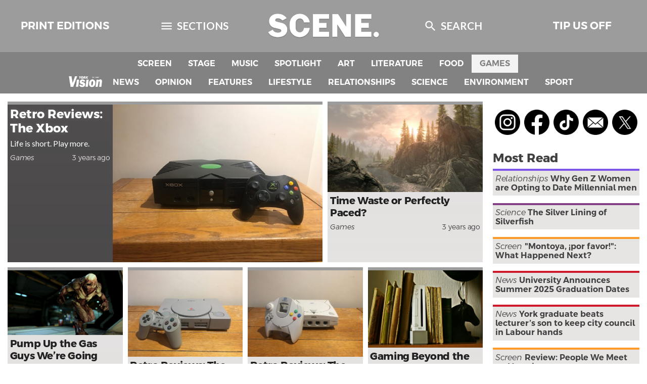

--- FILE ---
content_type: text/html; charset=UTF-8
request_url: https://www.yorkvision.co.uk/section/scene/games
body_size: 14859
content:
<!doctype html>
<html lang="en-GB">

<head>
    <meta charset="UTF-8">
    <meta name="viewport" content="width=device-width, initial-scale=1">
    <link rel="profile" href="https://gmpg.org/xfn/11">

	<meta name='robots' content='index, follow, max-image-preview:large, max-snippet:-1, max-video-preview:-1' />

	<!-- This site is optimized with the Yoast SEO plugin v18.3 - https://yoast.com/wordpress/plugins/seo/ -->
	<link media="all" href="https://www.yorkvision.co.uk/wp-content/cache/autoptimize/css/autoptimize_019ef8ac2c18f6f9928a55a4abb99110.css" rel="stylesheet" /><link media="screen" href="https://www.yorkvision.co.uk/wp-content/cache/autoptimize/css/autoptimize_e13740b5e26afaaee263fa782cfc61aa.css" rel="stylesheet" /><title>Games | York Vision</title>
	<link rel="canonical" href="https://www.yorkvision.co.uk/section/scene/games" />
	<link rel="next" href="https://www.yorkvision.co.uk/section/scene/games/page/2" />
	<meta property="og:locale" content="en_GB" />
	<meta property="og:type" content="article" />
	<meta property="og:title" content="Games | York Vision" />
	<meta property="og:url" content="https://www.yorkvision.co.uk/section/scene/games" />
	<meta property="og:site_name" content="York Vision" />
	<meta name="twitter:card" content="summary_large_image" />
	<meta name="twitter:site" content="@YorkVision" />
	<script type="application/ld+json" class="yoast-schema-graph">{"@context":"https://schema.org","@graph":[{"@type":"WebSite","@id":"https://www.yorkvision.co.uk/#website","url":"https://www.yorkvision.co.uk/","name":"York Vision","description":"York&#039;s award-winning newspaper","potentialAction":[{"@type":"SearchAction","target":{"@type":"EntryPoint","urlTemplate":"https://www.yorkvision.co.uk/?s={search_term_string}"},"query-input":"required name=search_term_string"}],"inLanguage":"en-GB"},{"@type":"CollectionPage","@id":"https://www.yorkvision.co.uk/section/scene/games#webpage","url":"https://www.yorkvision.co.uk/section/scene/games","name":"Games | York Vision","isPartOf":{"@id":"https://www.yorkvision.co.uk/#website"},"breadcrumb":{"@id":"https://www.yorkvision.co.uk/section/scene/games#breadcrumb"},"inLanguage":"en-GB","potentialAction":[{"@type":"ReadAction","target":["https://www.yorkvision.co.uk/section/scene/games"]}]},{"@type":"BreadcrumbList","@id":"https://www.yorkvision.co.uk/section/scene/games#breadcrumb","itemListElement":[{"@type":"ListItem","position":1,"name":"SCENE","item":"https://www.yorkvision.co.uk/section/scene"},{"@type":"ListItem","position":2,"name":"Games"}]}]}</script>
	<!-- / Yoast SEO plugin. -->


<link rel='dns-prefetch' href='//www.yorkvision.co.uk' />
<link rel='dns-prefetch' href='//unpkg.com' />
<link rel='dns-prefetch' href='//s.w.org' />
<link rel="alternate" type="application/rss+xml" title="York Vision &raquo; Feed" href="https://www.yorkvision.co.uk/feed" />
<link rel="alternate" type="application/rss+xml" title="York Vision &raquo; Comments Feed" href="https://www.yorkvision.co.uk/comments/feed" />
<link rel="alternate" type="application/rss+xml" title="York Vision &raquo; Games Category Feed" href="https://www.yorkvision.co.uk/section/scene/games/feed" />
		<!-- This site uses the Google Analytics by MonsterInsights plugin v8.9.0 - Using Analytics tracking - https://www.monsterinsights.com/ -->
							<script
				src="//www.googletagmanager.com/gtag/js?id=UA-10970896-1"  data-cfasync="false" data-wpfc-render="false" async></script>
			<script data-cfasync="false" data-wpfc-render="false">
				var mi_version = '8.9.0';
				var mi_track_user = true;
				var mi_no_track_reason = '';
				
								var disableStrs = [
															'ga-disable-UA-10970896-1',
									];

				/* Function to detect opted out users */
				function __gtagTrackerIsOptedOut() {
					for (var index = 0; index < disableStrs.length; index++) {
						if (document.cookie.indexOf(disableStrs[index] + '=true') > -1) {
							return true;
						}
					}

					return false;
				}

				/* Disable tracking if the opt-out cookie exists. */
				if (__gtagTrackerIsOptedOut()) {
					for (var index = 0; index < disableStrs.length; index++) {
						window[disableStrs[index]] = true;
					}
				}

				/* Opt-out function */
				function __gtagTrackerOptout() {
					for (var index = 0; index < disableStrs.length; index++) {
						document.cookie = disableStrs[index] + '=true; expires=Thu, 31 Dec 2099 23:59:59 UTC; path=/';
						window[disableStrs[index]] = true;
					}
				}

				if ('undefined' === typeof gaOptout) {
					function gaOptout() {
						__gtagTrackerOptout();
					}
				}
								window.dataLayer = window.dataLayer || [];

				window.MonsterInsightsDualTracker = {
					helpers: {},
					trackers: {},
				};
				if (mi_track_user) {
					function __gtagDataLayer() {
						dataLayer.push(arguments);
					}

					function __gtagTracker(type, name, parameters) {
						if (!parameters) {
							parameters = {};
						}

						if (parameters.send_to) {
							__gtagDataLayer.apply(null, arguments);
							return;
						}

						if (type === 'event') {
							
														parameters.send_to = monsterinsights_frontend.ua;
							__gtagDataLayer(type, name, parameters);
													} else {
							__gtagDataLayer.apply(null, arguments);
						}
					}

					__gtagTracker('js', new Date());
					__gtagTracker('set', {
						'developer_id.dZGIzZG': true,
											});
															__gtagTracker('config', 'UA-10970896-1', {"forceSSL":"true","anonymize_ip":"true","link_attribution":"true"} );
										window.gtag = __gtagTracker;										(function () {
						/* https://developers.google.com/analytics/devguides/collection/analyticsjs/ */
						/* ga and __gaTracker compatibility shim. */
						var noopfn = function () {
							return null;
						};
						var newtracker = function () {
							return new Tracker();
						};
						var Tracker = function () {
							return null;
						};
						var p = Tracker.prototype;
						p.get = noopfn;
						p.set = noopfn;
						p.send = function () {
							var args = Array.prototype.slice.call(arguments);
							args.unshift('send');
							__gaTracker.apply(null, args);
						};
						var __gaTracker = function () {
							var len = arguments.length;
							if (len === 0) {
								return;
							}
							var f = arguments[len - 1];
							if (typeof f !== 'object' || f === null || typeof f.hitCallback !== 'function') {
								if ('send' === arguments[0]) {
									var hitConverted, hitObject = false, action;
									if ('event' === arguments[1]) {
										if ('undefined' !== typeof arguments[3]) {
											hitObject = {
												'eventAction': arguments[3],
												'eventCategory': arguments[2],
												'eventLabel': arguments[4],
												'value': arguments[5] ? arguments[5] : 1,
											}
										}
									}
									if ('pageview' === arguments[1]) {
										if ('undefined' !== typeof arguments[2]) {
											hitObject = {
												'eventAction': 'page_view',
												'page_path': arguments[2],
											}
										}
									}
									if (typeof arguments[2] === 'object') {
										hitObject = arguments[2];
									}
									if (typeof arguments[5] === 'object') {
										Object.assign(hitObject, arguments[5]);
									}
									if ('undefined' !== typeof arguments[1].hitType) {
										hitObject = arguments[1];
										if ('pageview' === hitObject.hitType) {
											hitObject.eventAction = 'page_view';
										}
									}
									if (hitObject) {
										action = 'timing' === arguments[1].hitType ? 'timing_complete' : hitObject.eventAction;
										hitConverted = mapArgs(hitObject);
										__gtagTracker('event', action, hitConverted);
									}
								}
								return;
							}

							function mapArgs(args) {
								var arg, hit = {};
								var gaMap = {
									'eventCategory': 'event_category',
									'eventAction': 'event_action',
									'eventLabel': 'event_label',
									'eventValue': 'event_value',
									'nonInteraction': 'non_interaction',
									'timingCategory': 'event_category',
									'timingVar': 'name',
									'timingValue': 'value',
									'timingLabel': 'event_label',
									'page': 'page_path',
									'location': 'page_location',
									'title': 'page_title',
								};
								for (arg in args) {
																		if (!(!args.hasOwnProperty(arg) || !gaMap.hasOwnProperty(arg))) {
										hit[gaMap[arg]] = args[arg];
									} else {
										hit[arg] = args[arg];
									}
								}
								return hit;
							}

							try {
								f.hitCallback();
							} catch (ex) {
							}
						};
						__gaTracker.create = newtracker;
						__gaTracker.getByName = newtracker;
						__gaTracker.getAll = function () {
							return [];
						};
						__gaTracker.remove = noopfn;
						__gaTracker.loaded = true;
						window['__gaTracker'] = __gaTracker;
					})();
									} else {
										console.log("");
					(function () {
						function __gtagTracker() {
							return null;
						}

						window['__gtagTracker'] = __gtagTracker;
						window['gtag'] = __gtagTracker;
					})();
									}
			</script>
				<!-- / Google Analytics by MonsterInsights -->
		<script defer src="[data-uri]"></script>

	








<script defer src='https://www.yorkvision.co.uk/wp-content/plugins/google-analytics-for-wordpress/assets/js/frontend-gtag.min.js?ver=8.9.0' id='monsterinsights-frontend-script-js'></script>
<script data-cfasync="false" data-wpfc-render="false" id='monsterinsights-frontend-script-js-extra'>var monsterinsights_frontend = {"js_events_tracking":"true","download_extensions":"doc,pdf,ppt,zip,xls,docx,pptx,xlsx","inbound_paths":"[{\"path\":\"\\\/go\\\/\",\"label\":\"affiliate\"},{\"path\":\"\\\/recommend\\\/\",\"label\":\"affiliate\"}]","home_url":"https:\/\/www.yorkvision.co.uk","hash_tracking":"false","ua":"UA-10970896-1","v4_id":""};</script>
<script src='https://www.yorkvision.co.uk/wp-includes/js/jquery/jquery.min.js?ver=3.6.0' id='jquery-core-js'></script>
<script defer src='https://www.yorkvision.co.uk/wp-includes/js/jquery/jquery-migrate.min.js?ver=3.3.2' id='jquery-migrate-js'></script>
<script defer src='https://www.yorkvision.co.uk/wp-content/plugins/vision-covid/js/chartist.min.js?ver=0.11.0' id='vision-covid--chartist-js'></script>
<script defer id="vision-covid--data-js-extra" src="[data-uri]"></script>
<script defer src='https://www.yorkvision.co.uk/wp-content/cache/autoptimize/js/autoptimize_single_8e7944cd8fc128c610732f73c32e5a5c.js?ver=2021-06-21T11-24-25' id='vision-covid--data-js'></script>
<link rel="https://api.w.org/" href="https://www.yorkvision.co.uk/wp-json/" /><link rel="alternate" type="application/json" href="https://www.yorkvision.co.uk/wp-json/wp/v2/categories/6972" /><link rel="EditURI" type="application/rsd+xml" title="RSD" href="https://www.yorkvision.co.uk/xmlrpc.php?rsd" />
<link rel="wlwmanifest" type="application/wlwmanifest+xml" href="https://www.yorkvision.co.uk/wp-includes/wlwmanifest.xml" /> 

        
        <meta name="framework" content="Redux 4.3.9" /><link rel="icon" href="https://www.yorkvision.co.uk/wp-content/uploads/2023/07/cropped-Vision-Social-Media-Logo-2023-32x32.png" sizes="32x32" />
<link rel="icon" href="https://www.yorkvision.co.uk/wp-content/uploads/2023/07/cropped-Vision-Social-Media-Logo-2023-192x192.png" sizes="192x192" />
<link rel="apple-touch-icon" href="https://www.yorkvision.co.uk/wp-content/uploads/2023/07/cropped-Vision-Social-Media-Logo-2023-180x180.png" />
<meta name="msapplication-TileImage" content="https://www.yorkvision.co.uk/wp-content/uploads/2023/07/cropped-Vision-Social-Media-Logo-2023-270x270.png" />
</head>

<body class="archive category category-games category-6972 wp-embed-responsive hfeed no-sidebar eplus_styles">
<svg xmlns="http://www.w3.org/2000/svg" viewBox="0 0 0 0" width="0" height="0" focusable="false" role="none" style="visibility: hidden; position: absolute; left: -9999px; overflow: hidden;" ><defs><filter id="wp-duotone-dark-grayscale"><feColorMatrix color-interpolation-filters="sRGB" type="matrix" values=" .299 .587 .114 0 0 .299 .587 .114 0 0 .299 .587 .114 0 0 .299 .587 .114 0 0 " /><feComponentTransfer color-interpolation-filters="sRGB" ><feFuncR type="table" tableValues="0 0.49803921568627" /><feFuncG type="table" tableValues="0 0.49803921568627" /><feFuncB type="table" tableValues="0 0.49803921568627" /><feFuncA type="table" tableValues="1 1" /></feComponentTransfer><feComposite in2="SourceGraphic" operator="in" /></filter></defs></svg><svg xmlns="http://www.w3.org/2000/svg" viewBox="0 0 0 0" width="0" height="0" focusable="false" role="none" style="visibility: hidden; position: absolute; left: -9999px; overflow: hidden;" ><defs><filter id="wp-duotone-grayscale"><feColorMatrix color-interpolation-filters="sRGB" type="matrix" values=" .299 .587 .114 0 0 .299 .587 .114 0 0 .299 .587 .114 0 0 .299 .587 .114 0 0 " /><feComponentTransfer color-interpolation-filters="sRGB" ><feFuncR type="table" tableValues="0 1" /><feFuncG type="table" tableValues="0 1" /><feFuncB type="table" tableValues="0 1" /><feFuncA type="table" tableValues="1 1" /></feComponentTransfer><feComposite in2="SourceGraphic" operator="in" /></filter></defs></svg><svg xmlns="http://www.w3.org/2000/svg" viewBox="0 0 0 0" width="0" height="0" focusable="false" role="none" style="visibility: hidden; position: absolute; left: -9999px; overflow: hidden;" ><defs><filter id="wp-duotone-purple-yellow"><feColorMatrix color-interpolation-filters="sRGB" type="matrix" values=" .299 .587 .114 0 0 .299 .587 .114 0 0 .299 .587 .114 0 0 .299 .587 .114 0 0 " /><feComponentTransfer color-interpolation-filters="sRGB" ><feFuncR type="table" tableValues="0.54901960784314 0.98823529411765" /><feFuncG type="table" tableValues="0 1" /><feFuncB type="table" tableValues="0.71764705882353 0.25490196078431" /><feFuncA type="table" tableValues="1 1" /></feComponentTransfer><feComposite in2="SourceGraphic" operator="in" /></filter></defs></svg><svg xmlns="http://www.w3.org/2000/svg" viewBox="0 0 0 0" width="0" height="0" focusable="false" role="none" style="visibility: hidden; position: absolute; left: -9999px; overflow: hidden;" ><defs><filter id="wp-duotone-blue-red"><feColorMatrix color-interpolation-filters="sRGB" type="matrix" values=" .299 .587 .114 0 0 .299 .587 .114 0 0 .299 .587 .114 0 0 .299 .587 .114 0 0 " /><feComponentTransfer color-interpolation-filters="sRGB" ><feFuncR type="table" tableValues="0 1" /><feFuncG type="table" tableValues="0 0.27843137254902" /><feFuncB type="table" tableValues="0.5921568627451 0.27843137254902" /><feFuncA type="table" tableValues="1 1" /></feComponentTransfer><feComposite in2="SourceGraphic" operator="in" /></filter></defs></svg><svg xmlns="http://www.w3.org/2000/svg" viewBox="0 0 0 0" width="0" height="0" focusable="false" role="none" style="visibility: hidden; position: absolute; left: -9999px; overflow: hidden;" ><defs><filter id="wp-duotone-midnight"><feColorMatrix color-interpolation-filters="sRGB" type="matrix" values=" .299 .587 .114 0 0 .299 .587 .114 0 0 .299 .587 .114 0 0 .299 .587 .114 0 0 " /><feComponentTransfer color-interpolation-filters="sRGB" ><feFuncR type="table" tableValues="0 0" /><feFuncG type="table" tableValues="0 0.64705882352941" /><feFuncB type="table" tableValues="0 1" /><feFuncA type="table" tableValues="1 1" /></feComponentTransfer><feComposite in2="SourceGraphic" operator="in" /></filter></defs></svg><svg xmlns="http://www.w3.org/2000/svg" viewBox="0 0 0 0" width="0" height="0" focusable="false" role="none" style="visibility: hidden; position: absolute; left: -9999px; overflow: hidden;" ><defs><filter id="wp-duotone-magenta-yellow"><feColorMatrix color-interpolation-filters="sRGB" type="matrix" values=" .299 .587 .114 0 0 .299 .587 .114 0 0 .299 .587 .114 0 0 .299 .587 .114 0 0 " /><feComponentTransfer color-interpolation-filters="sRGB" ><feFuncR type="table" tableValues="0.78039215686275 1" /><feFuncG type="table" tableValues="0 0.94901960784314" /><feFuncB type="table" tableValues="0.35294117647059 0.47058823529412" /><feFuncA type="table" tableValues="1 1" /></feComponentTransfer><feComposite in2="SourceGraphic" operator="in" /></filter></defs></svg><svg xmlns="http://www.w3.org/2000/svg" viewBox="0 0 0 0" width="0" height="0" focusable="false" role="none" style="visibility: hidden; position: absolute; left: -9999px; overflow: hidden;" ><defs><filter id="wp-duotone-purple-green"><feColorMatrix color-interpolation-filters="sRGB" type="matrix" values=" .299 .587 .114 0 0 .299 .587 .114 0 0 .299 .587 .114 0 0 .299 .587 .114 0 0 " /><feComponentTransfer color-interpolation-filters="sRGB" ><feFuncR type="table" tableValues="0.65098039215686 0.40392156862745" /><feFuncG type="table" tableValues="0 1" /><feFuncB type="table" tableValues="0.44705882352941 0.4" /><feFuncA type="table" tableValues="1 1" /></feComponentTransfer><feComposite in2="SourceGraphic" operator="in" /></filter></defs></svg><svg xmlns="http://www.w3.org/2000/svg" viewBox="0 0 0 0" width="0" height="0" focusable="false" role="none" style="visibility: hidden; position: absolute; left: -9999px; overflow: hidden;" ><defs><filter id="wp-duotone-blue-orange"><feColorMatrix color-interpolation-filters="sRGB" type="matrix" values=" .299 .587 .114 0 0 .299 .587 .114 0 0 .299 .587 .114 0 0 .299 .587 .114 0 0 " /><feComponentTransfer color-interpolation-filters="sRGB" ><feFuncR type="table" tableValues="0.098039215686275 1" /><feFuncG type="table" tableValues="0 0.66274509803922" /><feFuncB type="table" tableValues="0.84705882352941 0.41960784313725" /><feFuncA type="table" tableValues="1 1" /></feComponentTransfer><feComposite in2="SourceGraphic" operator="in" /></filter></defs></svg><div id="page" class="site">
    <a class="skip-link screen-reader-text" href="#primary">Skip to content</a>

    <header id="masthead" class="site-header brand-games">
        <div class="header-top">
            <nav class="header-nav">
                <ul>
					<li id="menu-item-114356" class="menu-item menu-item-type-post_type menu-item-object-page menu-item-114356"><a href="https://www.yorkvision.co.uk/print-editions">Print Editions</a></li>
                    <li class="menu-toggle-container mobile-remain">
                        <button class="nav-button" aria-controls="sections-nav" id="sections-nav-toggle"
                                aria-expanded="false">
                                <span class="menu-icon icon-color mr-0 mr-md-1">
                                    <svg xmlns="http://www.w3.org/2000/svg" viewBox="0 0 24 24" fill="white" width="18px" height="18px"><path d="M0 0h24v24H0z" fill="none"/><path d="M3 18h18v-2H3v2zm0-5h18v-2H3v2zm0-7v2h18V6H3z"/></svg>                                </span>
                            <span class="d-none d-md-inline">
                                    Sections                                    <span class="screen-reader-text">menu</span>
                                </span>
                        </button>
                    </li>
                    <li class="site-branding mobile-remain">
                        <a href="https://www.yorkvision.co.uk/section/scene">
                            		<img class="logo" src="https://www.yorkvision.co.uk/wp-content/themes/vision-2020/assets/logos/scene2-800.png" srcset="
        https://www.yorkvision.co.uk/wp-content/themes/vision-2020/assets/logos/scene2-200.png 200w,https://www.yorkvision.co.uk/wp-content/themes/vision-2020/assets/logos/scene2-400.png 400w,https://www.yorkvision.co.uk/wp-content/themes/vision-2020/assets/logos/scene2-600.png 600w,https://www.yorkvision.co.uk/wp-content/themes/vision-2020/assets/logos/scene2-800.png 800w        " sizes="
        (max-width: 1000px) 200px, (max-width: 2000px) 400px, (max-width: 3000px) 600px, 800px        " alt="SCENE Logo">
                        </a>
                    </li>
                    <li class="menu-item mobile-remain">
                        <button class="nav-button" id="navSearchButton">
                                <span class="menu-icon icon-color mr-0 mr-md-1">
                                    <svg xmlns="http://www.w3.org/2000/svg" viewBox="0 0 24 24" fill="white" width="18px" height="18px"><path d="M0 0h24v24H0z" fill="none"/><path d="M15.5 14h-.79l-.28-.27C15.41 12.59 16 11.11 16 9.5 16 5.91 13.09 3 9.5 3S3 5.91 3 9.5 5.91 16 9.5 16c1.61 0 3.09-.59 4.23-1.57l.27.28v.79l5 4.99L20.49 19l-4.99-5zm-6 0C7.01 14 5 11.99 5 9.5S7.01 5 9.5 5 14 7.01 14 9.5 11.99 14 9.5 14z"/></svg>                                </span>
                            <span class="d-none d-md-inline">
                                    Search                                </span>
                        </button>
                    </li>
					<li id="menu-item-114348" class="menu-item menu-item-type-post_type menu-item-object-page menu-item-114348"><a href="https://www.yorkvision.co.uk/write-for-us">Tip Us Off</a></li>
                </ul>
            </nav>
        </div>

        <nav class="sections-nav">
            <ul class="sections-nav-items">
				<li id="menu-item-114322" class="menu-item menu-item-type-taxonomy menu-item-object-category menu-item-114322"><a href="https://www.yorkvision.co.uk/section/scene/screen">Screen</a></li>
<li id="menu-item-114324" class="menu-item menu-item-type-taxonomy menu-item-object-category menu-item-114324"><a href="https://www.yorkvision.co.uk/section/scene/stage">Stage</a></li>
<li id="menu-item-114321" class="menu-item menu-item-type-taxonomy menu-item-object-category menu-item-114321"><a href="https://www.yorkvision.co.uk/section/scene/music">Music</a></li>
<li id="menu-item-138509" class="menu-item menu-item-type-taxonomy menu-item-object-category menu-item-138509"><a href="https://www.yorkvision.co.uk/section/scene/spotlight">Spotlight</a></li>
<li id="menu-item-138508" class="menu-item menu-item-type-taxonomy menu-item-object-category menu-item-138508"><a href="https://www.yorkvision.co.uk/section/scene/art">Art</a></li>
<li id="menu-item-114318" class="menu-item menu-item-type-taxonomy menu-item-object-category menu-item-114318"><a href="https://www.yorkvision.co.uk/section/scene/books">Literature</a></li>
<li id="menu-item-114319" class="menu-item menu-item-type-taxonomy menu-item-object-category menu-item-114319"><a href="https://www.yorkvision.co.uk/section/scene/food">Food</a></li>
<li id="menu-item-114320" class="menu-item menu-item-type-taxonomy menu-item-object-category current-menu-item menu-item-114320"><a href="https://www.yorkvision.co.uk/section/scene/games" aria-current="page">Games</a></li>
            </ul>
            <!-- Sections in the 'other' part of the paper -->
            <ul class="sections-nav-items">
                <li class="section-nav-item-vision">
                    <a href="https://www.yorkvision.co.uk/">
                    		<img class="logo" src="https://www.yorkvision.co.uk/wp-content/themes/vision-2020/assets/logos/main-800.png" srcset="
        https://www.yorkvision.co.uk/wp-content/themes/vision-2020/assets/logos/main-200.png 200w,https://www.yorkvision.co.uk/wp-content/themes/vision-2020/assets/logos/main-400.png 400w,https://www.yorkvision.co.uk/wp-content/themes/vision-2020/assets/logos/main-600.png 600w,https://www.yorkvision.co.uk/wp-content/themes/vision-2020/assets/logos/main-800.png 800w        " sizes="
        (max-width: 1000px) 200px, (max-width: 2000px) 400px, (max-width: 3000px) 600px, 800px        " alt="SCENE Logo">
                    </a>
                </li>
				<li id="menu-item-114313" class="menu-item menu-item-type-taxonomy menu-item-object-category menu-item-114313"><a href="https://www.yorkvision.co.uk/section/news">News</a></li>
<li id="menu-item-114314" class="menu-item menu-item-type-taxonomy menu-item-object-category menu-item-114314"><a href="https://www.yorkvision.co.uk/section/opinion">Opinion</a></li>
<li id="menu-item-114311" class="menu-item menu-item-type-taxonomy menu-item-object-category menu-item-114311"><a href="https://www.yorkvision.co.uk/section/features">Features</a></li>
<li id="menu-item-114312" class="menu-item menu-item-type-taxonomy menu-item-object-category menu-item-114312"><a href="https://www.yorkvision.co.uk/section/lifestyle">Lifestyle</a></li>
<li id="menu-item-138510" class="menu-item menu-item-type-taxonomy menu-item-object-category menu-item-138510"><a href="https://www.yorkvision.co.uk/section/relationships">Relationships</a></li>
<li id="menu-item-114316" class="menu-item menu-item-type-taxonomy menu-item-object-category menu-item-114316"><a href="https://www.yorkvision.co.uk/section/science">Science</a></li>
<li id="menu-item-114310" class="menu-item menu-item-type-taxonomy menu-item-object-category menu-item-114310"><a href="https://www.yorkvision.co.uk/section/climate">Environment</a></li>
<li id="menu-item-114317" class="menu-item menu-item-type-taxonomy menu-item-object-category menu-item-114317"><a href="https://www.yorkvision.co.uk/section/sport">Sport</a></li>
            </ul>
        </nav><!-- #site-navigation -->
            </header><!-- #masthead -->
    <div class="container site-wrapper">
        <div class="row">

            <main id="primary" class="site-main col-md-9 order-first article-grid">
                <div class="row">

	
						<!-- If it's a big boi (featured) post, take up 8/12 of the width and make it look fancier -->
            <article class="col-md-8 article big-boi">
                <a class="article-card section-games row no-gutters" href="https://www.yorkvision.co.uk/scene/games/retro-reviews-the-xbox/11/03/2022">
                    <div class="col-md-4 article-info">
						<h1>Retro Reviews: The Xbox</h1>
						<p>Life is short. Play more.</p>
						<div class="article-details">
							<span class="section-name">Games</span>
							<span class="dateline"><time class="entry-date published updated" datetime="2022-03-11T17:00:04+00:00">4 years</time> ago</span>						</div>
                    </div>
                    <div class="col-md-8 order-xs-first order-last">
						
			<img width="670" height="503" src="https://www.yorkvision.co.uk/wp-content/uploads/2022/02/273065754_1126540841477490_1654930851927536756_n-670x503.jpg" class="attachment-vision_big_boi size-vision_big_boi wp-post-image" alt="Xbox" srcset="https://www.yorkvision.co.uk/wp-content/uploads/2022/02/273065754_1126540841477490_1654930851927536756_n-670x503.jpg 670w, https://www.yorkvision.co.uk/wp-content/uploads/2022/02/273065754_1126540841477490_1654930851927536756_n-700x525.jpg 700w, https://www.yorkvision.co.uk/wp-content/uploads/2022/02/273065754_1126540841477490_1654930851927536756_n-768x576.jpg 768w, https://www.yorkvision.co.uk/wp-content/uploads/2022/02/273065754_1126540841477490_1654930851927536756_n-1536x1152.jpg 1536w, https://www.yorkvision.co.uk/wp-content/uploads/2022/02/273065754_1126540841477490_1654930851927536756_n-2048x1536.jpg 2048w, https://www.yorkvision.co.uk/wp-content/uploads/2022/02/273065754_1126540841477490_1654930851927536756_n-500x375.jpg 500w" sizes="(max-width: 670px) 100vw, 670px" />
		                    </div>
                </a>
            </article>
			<!-- Straight after the big boi post, do the next post normally to fill the remaining 4/12 of the width -->
							                <article class="col-md-4 article">
					<a class="article-card section-games" href="https://www.yorkvision.co.uk/scene/games/time-waste-or-perfectly-paced/16/02/2022">
						<div class="article-info">
							
			<img width="500" height="281" src="https://www.yorkvision.co.uk/wp-content/uploads/2022/02/49652906598_d9f3b27086_o-500x281.jpg" class="attachment-vision_smol_boi size-vision_smol_boi wp-post-image" alt="" loading="lazy" srcset="https://www.yorkvision.co.uk/wp-content/uploads/2022/02/49652906598_d9f3b27086_o-500x281.jpg 500w, https://www.yorkvision.co.uk/wp-content/uploads/2022/02/49652906598_d9f3b27086_o-700x394.jpg 700w, https://www.yorkvision.co.uk/wp-content/uploads/2022/02/49652906598_d9f3b27086_o-768x432.jpg 768w, https://www.yorkvision.co.uk/wp-content/uploads/2022/02/49652906598_d9f3b27086_o-1536x864.jpg 1536w, https://www.yorkvision.co.uk/wp-content/uploads/2022/02/49652906598_d9f3b27086_o-670x377.jpg 670w, https://www.yorkvision.co.uk/wp-content/uploads/2022/02/49652906598_d9f3b27086_o.jpg 1920w" sizes="(max-width: 500px) 100vw, 500px" />
									<h1>Time Waste or Perfectly Paced?</h1>
							<div class="article-details">
							<span class="section-name">Games</span>
							<span class="dateline"><time class="entry-date published updated" datetime="2022-02-16T15:00:03+00:00">4 years</time> ago</span>						</div>
						</div>
					</a>
                </article>
					<!-- Treat any other post normally -->
		
		
			            <article class="col-xs-4 col-sm-4 col-md-4 col-lg-4 col-xl-3 article">
				<a class="article-card section-games " href="https://www.yorkvision.co.uk/scene/games/pump-up-the-gas-guys-were-going-fast/16/02/2022">
					<div class="article-info">
						
			<img width="500" height="281" src="https://www.yorkvision.co.uk/wp-content/uploads/2022/02/31203960014_c04dc9e539_o-500x281.png" class="attachment-vision_smol_boi size-vision_smol_boi wp-post-image" alt="" loading="lazy" srcset="https://www.yorkvision.co.uk/wp-content/uploads/2022/02/31203960014_c04dc9e539_o-500x281.png 500w, https://www.yorkvision.co.uk/wp-content/uploads/2022/02/31203960014_c04dc9e539_o-700x394.png 700w, https://www.yorkvision.co.uk/wp-content/uploads/2022/02/31203960014_c04dc9e539_o-768x432.png 768w, https://www.yorkvision.co.uk/wp-content/uploads/2022/02/31203960014_c04dc9e539_o-1536x864.png 1536w, https://www.yorkvision.co.uk/wp-content/uploads/2022/02/31203960014_c04dc9e539_o-2048x1152.png 2048w, https://www.yorkvision.co.uk/wp-content/uploads/2022/02/31203960014_c04dc9e539_o-670x377.png 670w" sizes="(max-width: 500px) 100vw, 500px" />
								<h1>Pump Up the Gas Guys We&#8217;re Going Fast</h1>
						<div class="article-details">
							<span class="section-name">Games</span>
							<span class="dateline"><time class="entry-date published updated" datetime="2022-02-16T11:00:03+00:00">4 years</time> ago</span>						</div>
					</div>
				</a>
            </article>
		
		
			            <article class="col-xs-4 col-sm-4 col-md-4 col-lg-4 col-xl-3 article">
				<a class="article-card section-games " href="https://www.yorkvision.co.uk/scene/games/retro-reviews-the-playstation/24/01/2022">
					<div class="article-info">
						
			<img width="500" height="375" src="https://www.yorkvision.co.uk/wp-content/uploads/2022/01/271395973_655670522458312_6499447459780822871_n-500x375.jpg" class="attachment-vision_smol_boi size-vision_smol_boi wp-post-image" alt="" loading="lazy" srcset="https://www.yorkvision.co.uk/wp-content/uploads/2022/01/271395973_655670522458312_6499447459780822871_n-500x375.jpg 500w, https://www.yorkvision.co.uk/wp-content/uploads/2022/01/271395973_655670522458312_6499447459780822871_n-700x525.jpg 700w, https://www.yorkvision.co.uk/wp-content/uploads/2022/01/271395973_655670522458312_6499447459780822871_n-768x576.jpg 768w, https://www.yorkvision.co.uk/wp-content/uploads/2022/01/271395973_655670522458312_6499447459780822871_n-1536x1152.jpg 1536w, https://www.yorkvision.co.uk/wp-content/uploads/2022/01/271395973_655670522458312_6499447459780822871_n-670x503.jpg 670w, https://www.yorkvision.co.uk/wp-content/uploads/2022/01/271395973_655670522458312_6499447459780822871_n.jpg 2048w" sizes="(max-width: 500px) 100vw, 500px" />
								<h1>Retro Reviews: The PlayStation</h1>
						<div class="article-details">
							<span class="section-name">Games</span>
							<span class="dateline"><time class="entry-date published updated" datetime="2022-01-24T12:00:02+00:00">4 years</time> ago</span>						</div>
					</div>
				</a>
            </article>
		
		
			            <article class="col-xs-4 col-sm-4 col-md-4 col-lg-4 col-xl-3 article">
				<a class="article-card section-games " href="https://www.yorkvision.co.uk/scene/games/retro-reviews-the-sega-dreamcast/28/12/2021">
					<div class="article-info">
						
			<img width="500" height="375" src="https://www.yorkvision.co.uk/wp-content/uploads/2021/12/263544199_175498924764530_3611337514231753530_n-500x375.jpg" class="attachment-vision_smol_boi size-vision_smol_boi wp-post-image" alt="" loading="lazy" srcset="https://www.yorkvision.co.uk/wp-content/uploads/2021/12/263544199_175498924764530_3611337514231753530_n-500x375.jpg 500w, https://www.yorkvision.co.uk/wp-content/uploads/2021/12/263544199_175498924764530_3611337514231753530_n-700x525.jpg 700w, https://www.yorkvision.co.uk/wp-content/uploads/2021/12/263544199_175498924764530_3611337514231753530_n-768x576.jpg 768w, https://www.yorkvision.co.uk/wp-content/uploads/2021/12/263544199_175498924764530_3611337514231753530_n-1536x1152.jpg 1536w, https://www.yorkvision.co.uk/wp-content/uploads/2021/12/263544199_175498924764530_3611337514231753530_n-670x503.jpg 670w, https://www.yorkvision.co.uk/wp-content/uploads/2021/12/263544199_175498924764530_3611337514231753530_n.jpg 2048w" sizes="(max-width: 500px) 100vw, 500px" />
								<h1>Retro Reviews: The Sega Dreamcast</h1>
						<div class="article-details">
							<span class="section-name">Games</span>
							<span class="dateline"><time class="entry-date published updated" datetime="2021-12-28T11:00:02+00:00">4 years</time> ago</span>						</div>
					</div>
				</a>
            </article>
		
		
			            <article class="col-xs-4 col-sm-4 col-md-4 col-lg-4 col-xl-3 article">
				<a class="article-card section-games " href="https://www.yorkvision.co.uk/scene/games/gaming-culture/09/12/2021">
					<div class="article-info">
						
			<img width="500" height="335" src="https://www.yorkvision.co.uk/wp-content/uploads/2021/11/books-gaf933807d_1920-500x335.jpg" class="attachment-vision_smol_boi size-vision_smol_boi wp-post-image" alt="" loading="lazy" srcset="https://www.yorkvision.co.uk/wp-content/uploads/2021/11/books-gaf933807d_1920-500x335.jpg 500w, https://www.yorkvision.co.uk/wp-content/uploads/2021/11/books-gaf933807d_1920-700x468.jpg 700w, https://www.yorkvision.co.uk/wp-content/uploads/2021/11/books-gaf933807d_1920-768x514.jpg 768w, https://www.yorkvision.co.uk/wp-content/uploads/2021/11/books-gaf933807d_1920-1536x1028.jpg 1536w, https://www.yorkvision.co.uk/wp-content/uploads/2021/11/books-gaf933807d_1920-670x448.jpg 670w, https://www.yorkvision.co.uk/wp-content/uploads/2021/11/books-gaf933807d_1920.jpg 1920w" sizes="(max-width: 500px) 100vw, 500px" />
								<h1>Gaming Beyond the Games</h1>
						<div class="article-details">
							<span class="section-name">Games</span>
							<span class="dateline"><time class="entry-date published updated" datetime="2021-12-09T11:00:02+00:00">4 years</time> ago</span>						</div>
					</div>
				</a>
            </article>
		
		
			            <article class="col-xs-4 col-sm-4 col-md-4 col-lg-4 col-xl-3 article">
				<a class="article-card section-games " href="https://www.yorkvision.co.uk/scene/games/a-strange-history-of-the-controller/07/12/2021">
					<div class="article-info">
						
			<img width="500" height="333" src="https://www.yorkvision.co.uk/wp-content/uploads/2021/11/game-console-g23740f30d_1920-500x333.jpg" class="attachment-vision_smol_boi size-vision_smol_boi wp-post-image" alt="" loading="lazy" srcset="https://www.yorkvision.co.uk/wp-content/uploads/2021/11/game-console-g23740f30d_1920-500x333.jpg 500w, https://www.yorkvision.co.uk/wp-content/uploads/2021/11/game-console-g23740f30d_1920-700x466.jpg 700w, https://www.yorkvision.co.uk/wp-content/uploads/2021/11/game-console-g23740f30d_1920-768x511.jpg 768w, https://www.yorkvision.co.uk/wp-content/uploads/2021/11/game-console-g23740f30d_1920-1536x1022.jpg 1536w, https://www.yorkvision.co.uk/wp-content/uploads/2021/11/game-console-g23740f30d_1920-670x446.jpg 670w, https://www.yorkvision.co.uk/wp-content/uploads/2021/11/game-console-g23740f30d_1920.jpg 1920w" sizes="(max-width: 500px) 100vw, 500px" />
								<h1>A Strange History of the Controller</h1>
						<div class="article-details">
							<span class="section-name">Games</span>
							<span class="dateline"><time class="entry-date published updated" datetime="2021-12-07T10:00:04+00:00">4 years</time> ago</span>						</div>
					</div>
				</a>
            </article>
		
		
			            <article class="col-xs-4 col-sm-4 col-md-4 col-lg-4 col-xl-3 article">
				<a class="article-card section-games " href="https://www.yorkvision.co.uk/scene/games/mobile-games-that-arent-completely-awful/01/11/2021">
					<div class="article-info">
						
			<img width="500" height="281" src="https://www.yorkvision.co.uk/wp-content/uploads/2021/10/MobileGaming_GamesRadar-500x281.jpg" class="attachment-vision_smol_boi size-vision_smol_boi wp-post-image" alt="" loading="lazy" srcset="https://www.yorkvision.co.uk/wp-content/uploads/2021/10/MobileGaming_GamesRadar-500x281.jpg 500w, https://www.yorkvision.co.uk/wp-content/uploads/2021/10/MobileGaming_GamesRadar-700x394.jpg 700w, https://www.yorkvision.co.uk/wp-content/uploads/2021/10/MobileGaming_GamesRadar-768x432.jpg 768w, https://www.yorkvision.co.uk/wp-content/uploads/2021/10/MobileGaming_GamesRadar-670x377.jpg 670w, https://www.yorkvision.co.uk/wp-content/uploads/2021/10/MobileGaming_GamesRadar.jpg 1280w" sizes="(max-width: 500px) 100vw, 500px" />
								<h1>Mobile Games That Aren&#8217;t Completely Awful</h1>
						<div class="article-details">
							<span class="section-name">Games</span>
							<span class="dateline"><time class="entry-date published updated" datetime="2021-11-01T11:30:01+00:00">4 years</time> ago</span>						</div>
					</div>
				</a>
            </article>
		
		
			            <article class="col-xs-4 col-sm-4 col-md-4 col-lg-4 col-xl-3 article">
				<a class="article-card section-games " href="https://www.yorkvision.co.uk/scene/games/review-sherwood-extreme/03/06/2021">
					<div class="article-info">
						
			<img width="500" height="281" src="https://www.yorkvision.co.uk/wp-content/uploads/2021/06/CoverArt4K-500x281.jpg" class="attachment-vision_smol_boi size-vision_smol_boi wp-post-image" alt="" loading="lazy" srcset="https://www.yorkvision.co.uk/wp-content/uploads/2021/06/CoverArt4K-500x281.jpg 500w, https://www.yorkvision.co.uk/wp-content/uploads/2021/06/CoverArt4K-700x394.jpg 700w, https://www.yorkvision.co.uk/wp-content/uploads/2021/06/CoverArt4K-768x432.jpg 768w, https://www.yorkvision.co.uk/wp-content/uploads/2021/06/CoverArt4K-1536x864.jpg 1536w, https://www.yorkvision.co.uk/wp-content/uploads/2021/06/CoverArt4K-2048x1152.jpg 2048w, https://www.yorkvision.co.uk/wp-content/uploads/2021/06/CoverArt4K-670x377.jpg 670w" sizes="(max-width: 500px) 100vw, 500px" />
								<h1>Review: Sherwood Extreme PC Early Access</h1>
						<div class="article-details">
							<span class="section-name">Games</span>
							<span class="dateline"><time class="entry-date published updated" datetime="2021-06-03T13:30:02+01:00">5 years</time> ago</span>						</div>
					</div>
				</a>
            </article>
		
		
			            <article class="col-xs-4 col-sm-4 col-md-4 col-lg-4 col-xl-3 article">
				<a class="article-card section-games " href="https://www.yorkvision.co.uk/scene/games/review-balan-wonderworld/15/05/2021">
					<div class="article-info">
						
			<img width="500" height="281" src="https://www.yorkvision.co.uk/wp-content/uploads/2021/05/EcibunN4PhKnEmv9bWroJ3-500x281.jpg" class="attachment-vision_smol_boi size-vision_smol_boi wp-post-image" alt="" loading="lazy" srcset="https://www.yorkvision.co.uk/wp-content/uploads/2021/05/EcibunN4PhKnEmv9bWroJ3-500x281.jpg 500w, https://www.yorkvision.co.uk/wp-content/uploads/2021/05/EcibunN4PhKnEmv9bWroJ3-700x394.jpg 700w, https://www.yorkvision.co.uk/wp-content/uploads/2021/05/EcibunN4PhKnEmv9bWroJ3-768x432.jpg 768w, https://www.yorkvision.co.uk/wp-content/uploads/2021/05/EcibunN4PhKnEmv9bWroJ3-670x377.jpg 670w, https://www.yorkvision.co.uk/wp-content/uploads/2021/05/EcibunN4PhKnEmv9bWroJ3.jpg 1280w" sizes="(max-width: 500px) 100vw, 500px" />
								<h1>Review: Balan Wonderworld</h1>
						<div class="article-details">
							<span class="section-name">Games</span>
							<span class="dateline"><time class="entry-date published updated" datetime="2021-05-15T13:00:02+01:00">5 years</time> ago</span>						</div>
					</div>
				</a>
            </article>
		
		
			            <article class="col-xs-4 col-sm-4 col-md-4 col-lg-4 col-xl-3 article">
				<a class="article-card section-games " href="https://www.yorkvision.co.uk/scene/games/review-super-mario-3d-world-bowsers-fury/24/04/2021">
					<div class="article-info">
						
			<img width="500" height="250" src="https://www.yorkvision.co.uk/wp-content/uploads/2021/04/supermario3dworld-500x250.jpg" class="attachment-vision_smol_boi size-vision_smol_boi wp-post-image" alt="" loading="lazy" srcset="https://www.yorkvision.co.uk/wp-content/uploads/2021/04/supermario3dworld-500x250.jpg 500w, https://www.yorkvision.co.uk/wp-content/uploads/2021/04/supermario3dworld-700x350.jpg 700w, https://www.yorkvision.co.uk/wp-content/uploads/2021/04/supermario3dworld-768x384.jpg 768w, https://www.yorkvision.co.uk/wp-content/uploads/2021/04/supermario3dworld-1536x768.jpg 1536w, https://www.yorkvision.co.uk/wp-content/uploads/2021/04/supermario3dworld-670x335.jpg 670w, https://www.yorkvision.co.uk/wp-content/uploads/2021/04/supermario3dworld.jpg 1600w" sizes="(max-width: 500px) 100vw, 500px" />
								<h1>Review: Super Mario 3D World (+ Bowser&#8217;s Fury)</h1>
						<div class="article-details">
							<span class="section-name">Games</span>
							<span class="dateline"><time class="entry-date published updated" datetime="2021-04-24T10:00:01+01:00">5 years</time> ago</span>						</div>
					</div>
				</a>
            </article>
		
		
			            <article class="col-xs-4 col-sm-4 col-md-4 col-lg-4 col-xl-3 article">
				<a class="article-card section-games " href="https://www.yorkvision.co.uk/scene/games/review-rocket-league-2021/21/03/2021">
					<div class="article-info">
						
			<img width="500" height="281" src="https://www.yorkvision.co.uk/wp-content/uploads/2021/03/46698485144_e24ec6a64d_b-500x281.jpg" class="attachment-vision_smol_boi size-vision_smol_boi wp-post-image" alt="" loading="lazy" srcset="https://www.yorkvision.co.uk/wp-content/uploads/2021/03/46698485144_e24ec6a64d_b-500x281.jpg 500w, https://www.yorkvision.co.uk/wp-content/uploads/2021/03/46698485144_e24ec6a64d_b-700x394.jpg 700w, https://www.yorkvision.co.uk/wp-content/uploads/2021/03/46698485144_e24ec6a64d_b-768x432.jpg 768w, https://www.yorkvision.co.uk/wp-content/uploads/2021/03/46698485144_e24ec6a64d_b-670x377.jpg 670w, https://www.yorkvision.co.uk/wp-content/uploads/2021/03/46698485144_e24ec6a64d_b.jpg 1024w" sizes="(max-width: 500px) 100vw, 500px" />
								<h1>Review: Rocket League (2021)</h1>
						<div class="article-details">
							<span class="section-name">Games</span>
							<span class="dateline"><time class="entry-date published updated" datetime="2021-03-21T10:41:11+00:00">5 years</time> ago</span>						</div>
					</div>
				</a>
            </article>
		
		
			            <article class="col-xs-4 col-sm-4 col-md-4 col-lg-4 col-xl-3 article">
				<a class="article-card section-games " href="https://www.yorkvision.co.uk/scene/games/pokemon-announces-diamond-and-pearl-remake-to-be-met-with-mixed-responses/16/03/2021">
					<div class="article-info">
						
			<img width="500" height="333" src="https://www.yorkvision.co.uk/wp-content/uploads/2021/03/Pokemon-1024x683-1-500x333.jpg" class="attachment-vision_smol_boi size-vision_smol_boi wp-post-image" alt="" loading="lazy" srcset="https://www.yorkvision.co.uk/wp-content/uploads/2021/03/Pokemon-1024x683-1-500x333.jpg 500w, https://www.yorkvision.co.uk/wp-content/uploads/2021/03/Pokemon-1024x683-1-700x467.jpg 700w, https://www.yorkvision.co.uk/wp-content/uploads/2021/03/Pokemon-1024x683-1-768x512.jpg 768w, https://www.yorkvision.co.uk/wp-content/uploads/2021/03/Pokemon-1024x683-1-670x447.jpg 670w, https://www.yorkvision.co.uk/wp-content/uploads/2021/03/Pokemon-1024x683-1.jpg 1024w" sizes="(max-width: 500px) 100vw, 500px" />
								<h1>Pokemon Announces Diamond and Pearl Remake, to be Met with Mixed Responses</h1>
						<div class="article-details">
							<span class="section-name">Games</span>
							<span class="dateline"><time class="entry-date published updated" datetime="2021-03-16T10:58:55+00:00">5 years</time> ago</span>						</div>
					</div>
				</a>
            </article>
		
		
			            <article class="col-xs-4 col-sm-4 col-md-4 col-lg-4 col-xl-3 article">
				<a class="article-card section-games " href="https://www.yorkvision.co.uk/scene/games/why-i-sold-my-nintendo-switch-lite/15/03/2021">
					<div class="article-info">
						
			<img width="500" height="281" src="https://www.yorkvision.co.uk/wp-content/uploads/2021/03/switch-500x281.jpg" class="attachment-vision_smol_boi size-vision_smol_boi wp-post-image" alt="" loading="lazy" srcset="https://www.yorkvision.co.uk/wp-content/uploads/2021/03/switch-500x281.jpg 500w, https://www.yorkvision.co.uk/wp-content/uploads/2021/03/switch-700x394.jpg 700w, https://www.yorkvision.co.uk/wp-content/uploads/2021/03/switch-768x432.jpg 768w, https://www.yorkvision.co.uk/wp-content/uploads/2021/03/switch-1536x864.jpg 1536w, https://www.yorkvision.co.uk/wp-content/uploads/2021/03/switch-670x377.jpg 670w, https://www.yorkvision.co.uk/wp-content/uploads/2021/03/switch.jpg 1920w" sizes="(max-width: 500px) 100vw, 500px" />
								<h1>Why I Sold My Nintendo Switch Lite</h1>
						<div class="article-details">
							<span class="section-name">Games</span>
							<span class="dateline"><time class="entry-date published updated" datetime="2021-03-15T09:00:02+00:00">5 years</time> ago</span>						</div>
					</div>
				</a>
            </article>
		
		
			            <article class="col-xs-4 col-sm-4 col-md-4 col-lg-4 col-xl-3 article">
				<a class="article-card section-games " href="https://www.yorkvision.co.uk/scene/games/video-games-that-you-can-actually-play-with-your-housemates/08/03/2021">
					<div class="article-info">
						
			<img width="500" height="375" src="https://www.yorkvision.co.uk/wp-content/uploads/2021/03/evansjohansson-500x375.jpg" class="attachment-vision_smol_boi size-vision_smol_boi wp-post-image" alt="" loading="lazy" srcset="https://www.yorkvision.co.uk/wp-content/uploads/2021/03/evansjohansson-500x375.jpg 500w, https://www.yorkvision.co.uk/wp-content/uploads/2021/03/evansjohansson-700x525.jpg 700w, https://www.yorkvision.co.uk/wp-content/uploads/2021/03/evansjohansson-768x576.jpg 768w, https://www.yorkvision.co.uk/wp-content/uploads/2021/03/evansjohansson-1536x1152.jpg 1536w, https://www.yorkvision.co.uk/wp-content/uploads/2021/03/evansjohansson-670x503.jpg 670w, https://www.yorkvision.co.uk/wp-content/uploads/2021/03/evansjohansson.jpg 1600w" sizes="(max-width: 500px) 100vw, 500px" />
								<h1>Video Games that You Can Actually Play with Your Housemates</h1>
						<div class="article-details">
							<span class="section-name">Games</span>
							<span class="dateline"><time class="entry-date published updated" datetime="2021-03-08T12:00:01+00:00">5 years</time> ago</span>						</div>
					</div>
				</a>
            </article>
		
		
			            <article class="col-xs-4 col-sm-4 col-md-4 col-lg-4 col-xl-3 article">
				<a class="article-card section-games " href="https://www.yorkvision.co.uk/scene/games/review-doom-eternal/27/02/2021">
					<div class="article-info">
						
			<img width="500" height="281" src="https://www.yorkvision.co.uk/wp-content/uploads/2021/02/1025036-500x281.jpg" class="attachment-vision_smol_boi size-vision_smol_boi wp-post-image" alt="" loading="lazy" srcset="https://www.yorkvision.co.uk/wp-content/uploads/2021/02/1025036-500x281.jpg 500w, https://www.yorkvision.co.uk/wp-content/uploads/2021/02/1025036-700x394.jpg 700w, https://www.yorkvision.co.uk/wp-content/uploads/2021/02/1025036-768x432.jpg 768w, https://www.yorkvision.co.uk/wp-content/uploads/2021/02/1025036-1536x864.jpg 1536w, https://www.yorkvision.co.uk/wp-content/uploads/2021/02/1025036-2048x1152.jpg 2048w, https://www.yorkvision.co.uk/wp-content/uploads/2021/02/1025036-670x377.jpg 670w" sizes="(max-width: 500px) 100vw, 500px" />
								<h1>Review: Doom Eternal</h1>
						<div class="article-details">
							<span class="section-name">Games</span>
							<span class="dateline"><time class="entry-date published updated" datetime="2021-02-27T12:00:02+00:00">5 years</time> ago</span>						</div>
					</div>
				</a>
            </article>
		
		
	<nav class="navigation posts-navigation" aria-label="Posts">
		<h2 class="screen-reader-text">Posts navigation</h2>
		<div class="nav-links"><div class="nav-previous"><a href="https://www.yorkvision.co.uk/section/scene/games/page/2" >Older posts</a></div></div>
	</nav>
</div>
            </main><!-- #main -->

			
<aside class="sidebar-right col-md-3 order-last">
    <section id="block-8" class="widget widget_block">
<div class="wp-container-6 wp-block-columns is-not-stacked-on-mobile mt-3 mb-n2">
<div class="wp-container-1 wp-block-column">
<figure class="wp-block-image size-full mx-1"><a href="https://www.instagram.com/york_vision/"><img loading="lazy" width="128" height="128" src="https://www.yorkvision.co.uk/wp-content/uploads/2024/09/instagram.png" alt="" class="wp-image-138704" srcset="https://www.yorkvision.co.uk/wp-content/uploads/2024/09/instagram.png 128w, https://www.yorkvision.co.uk/wp-content/uploads/2024/09/instagram-100x100.png 100w" sizes="(max-width: 128px) 100vw, 128px" /></a><figcaption><div class="image-credit"></div></figcaption></figure>
</div>



<div class="wp-container-2 wp-block-column">
<figure class="wp-block-image size-full mx-1"><a href="https://www.facebook.com/YorkVisionNewspaper"><img loading="lazy" width="128" height="128" src="https://www.yorkvision.co.uk/wp-content/uploads/2024/09/facebook.png" alt="" class="wp-image-138705" srcset="https://www.yorkvision.co.uk/wp-content/uploads/2024/09/facebook.png 128w, https://www.yorkvision.co.uk/wp-content/uploads/2024/09/facebook-100x100.png 100w" sizes="(max-width: 128px) 100vw, 128px" /></a><figcaption><div class="image-credit"></div></figcaption></figure>
</div>



<div class="wp-container-3 wp-block-column">
<figure class="wp-block-image size-full mx-1"><a href="https://www.tiktok.com/@yorkvision"><img loading="lazy" width="128" height="128" src="https://www.yorkvision.co.uk/wp-content/uploads/2024/09/tiktok-1.png" alt="" class="wp-image-138710" srcset="https://www.yorkvision.co.uk/wp-content/uploads/2024/09/tiktok-1.png 128w, https://www.yorkvision.co.uk/wp-content/uploads/2024/09/tiktok-1-100x100.png 100w" sizes="(max-width: 128px) 100vw, 128px" /></a></figure>
</div>



<div class="wp-container-4 wp-block-column">
<figure class="wp-block-image size-full mx-1"><a href="/cdn-cgi/l/email-protection#daacb3a9b3b5b49aa3b5a8b1a9aff4b5a8bd"><img loading="lazy" width="128" height="128" src="https://www.yorkvision.co.uk/wp-content/uploads/2024/09/email-1.png" alt="" class="wp-image-138707" srcset="https://www.yorkvision.co.uk/wp-content/uploads/2024/09/email-1.png 128w, https://www.yorkvision.co.uk/wp-content/uploads/2024/09/email-1-100x100.png 100w" sizes="(max-width: 128px) 100vw, 128px" /></a></figure>
</div>



<div class="wp-container-5 wp-block-column">
<figure class="wp-block-image size-full mx-1"><a href="https://x.com/yorkvision"><img loading="lazy" width="128" height="128" src="https://www.yorkvision.co.uk/wp-content/uploads/2024/09/twitter-2.png" alt="" class="wp-image-138711" srcset="https://www.yorkvision.co.uk/wp-content/uploads/2024/09/twitter-2.png 128w, https://www.yorkvision.co.uk/wp-content/uploads/2024/09/twitter-2-100x100.png 100w" sizes="(max-width: 128px) 100vw, 128px" /></a></figure>
</div>
</div>
</section><section id="visionmostread_widget-2" class="widget widget_visionmostread_widget">        <h3 class="most-read-title">Most Read</h3>
        <ul
                class="most-read"
                data-days="7"
                data-limit="10"
                data-images=""
        >
            <template>
                                <li class="most-read-post">
                    <a rel="bookmark">
                        <h4>
                            <span class="thumbnail"></span>
                            <span class="section"></span>
                            <span class="title"></span>
                        </h4>
                    </a>
                </li>
            </template>
                            <li class="most-read-post section-relationships">
                    <a
                            href="https://www.yorkvision.co.uk/relationships/why-gen-z-women-are-opting-to-date-millennial-men/22/09/2025"
                            rel="bookmark"
                            title="Why Gen Z Women are Opting to Date Millennial men"
                    >
                                                <h4>
                            <span class="section">
                            Relationships                            </span>
                            Why Gen Z Women are Opting to Date Millennial men                        </h4>
                    </a>
                </li>
                            <li class="most-read-post section-features">
                    <a
                            href="https://www.yorkvision.co.uk/features/im-not-a-fascist-insists-jack-anderton/11/11/2025"
                            rel="bookmark"
                            title="I’m Not a Fascist, Insists Jack Anderton"
                    >
                                                <h4>
                            <span class="section">
                            Features                            </span>
                            I’m Not a Fascist, Insists Jack Anderton                        </h4>
                    </a>
                </li>
                            <li class="most-read-post section-screen">
                    <a
                            href="https://www.yorkvision.co.uk/scene/screen/inside-aesthetica-the-bloody-the-boring-and-the-brilliant/10/11/2025"
                            rel="bookmark"
                            title="Inside Aesthetica: The Bloody, The Boring, and The Brilliant"
                    >
                                                <h4>
                            <span class="section">
                            Screen                            </span>
                            Inside Aesthetica: The Bloody, The Boring, and The Brilliant                        </h4>
                    </a>
                </li>
                            <li class="most-read-post section-news">
                    <a
                            href="https://www.yorkvision.co.uk/news/students-protest-against-reform-societys-controversial-event-speaker/07/11/2025"
                            rel="bookmark"
                            title="Students protest against Reform Society&#8217;s controversial event speaker who called protestors &#8220;deeply, deeply troubled people&#8221;"
                    >
                                                <h4>
                            <span class="section">
                            News                            </span>
                            Students protest against Reform Society&#039;s controversial event speaker who called protestors &quot;deeply, deeply troubled people&quot;                        </h4>
                    </a>
                </li>
                            <li class="most-read-post section-screen">
                    <a
                            href="https://www.yorkvision.co.uk/scene/screen/brute-a-mothers-search-for-a-miracle/09/11/2025"
                            rel="bookmark"
                            title="Brute: A Mother&#8217;s Search for a Miracle"
                    >
                                                <h4>
                            <span class="section">
                            Screen                            </span>
                            Brute: A Mother&#039;s Search for a Miracle                        </h4>
                    </a>
                </li>
                            <li class="most-read-post section-relationships">
                    <a
                            href="https://www.yorkvision.co.uk/relationships/lets-talk-about-sex-toys/09/11/2025"
                            rel="bookmark"
                            title="Let&#8217;s Talk About Sex (Toys)"
                    >
                                                <h4>
                            <span class="section">
                            Relationships                            </span>
                            Let&#039;s Talk About Sex (Toys)                        </h4>
                    </a>
                </li>
                            <li class="most-read-post section-news">
                    <a
                            href="https://www.yorkvision.co.uk/news/lets-not-hijack-the-flag/17/11/2025"
                            rel="bookmark"
                            title="Let&#8217;s Not Hijack the Flag"
                    >
                                                <h4>
                            <span class="section">
                            News                            </span>
                            Let&#039;s Not Hijack the Flag                        </h4>
                    </a>
                </li>
                            <li class="most-read-post section-music">
                    <a
                            href="https://www.yorkvision.co.uk/scene/music/lily-allen-west-end-girl-album-review/05/11/2025"
                            rel="bookmark"
                            title="Lily Allen: West End Girl Album Review"
                    >
                                                <h4>
                            <span class="section">
                            Music                            </span>
                            Lily Allen: West End Girl Album Review                        </h4>
                    </a>
                </li>
                            <li class="most-read-post section-screen">
                    <a
                            href="https://www.yorkvision.co.uk/scene/screen/montoya-por-favor-what-happened-next/26/03/2025"
                            rel="bookmark"
                            title="&#8220;Montoya, ¡por favor!&#8221;: What Happened Next?"
                    >
                                                <h4>
                            <span class="section">
                            Screen                            </span>
                            &quot;Montoya, ¡por favor!&quot;: What Happened Next?                        </h4>
                    </a>
                </li>
                            <li class="most-read-post section-news">
                    <a
                            href="https://www.yorkvision.co.uk/news/university-announces-summer-2025-graduation-dates/16/03/2025"
                            rel="bookmark"
                            title="University Announces Summer 2025 Graduation Dates"
                    >
                                                <h4>
                            <span class="section">
                            News                            </span>
                            University Announces Summer 2025 Graduation Dates                        </h4>
                    </a>
                </li>
                    </ul>
        </section><section id="block-3" class="widget widget_block">
<div class="wp-container-8 is-nowrap wp-block-group">
<div class="wp-container-7 wp-block-buttons"></div>
</div>
</section></aside>
        </div>
    </div>

<div id="page-search">

</div>

	<footer id="colophon" class="site-footer">
        <ul>
            <li class="logo">
					<img class="logo" src="https://www.yorkvision.co.uk/wp-content/themes/vision-2020/assets/logos/main-800.png" srcset="
        https://www.yorkvision.co.uk/wp-content/themes/vision-2020/assets/logos/main-200.png 200w,https://www.yorkvision.co.uk/wp-content/themes/vision-2020/assets/logos/main-400.png 400w,https://www.yorkvision.co.uk/wp-content/themes/vision-2020/assets/logos/main-600.png 600w,https://www.yorkvision.co.uk/wp-content/themes/vision-2020/assets/logos/main-800.png 800w        " sizes="
        (max-width: 1000px) 200px, (max-width: 2000px) 400px, (max-width: 3000px) 600px, 800px        " alt="York Vision logo">
            </li>
	        <li id="menu-item-114326" class="menu-item menu-item-type-post_type menu-item-object-page menu-item-114326"><a href="https://www.yorkvision.co.uk/about">About</a></li>
<li id="menu-item-114327" class="menu-item menu-item-type-post_type menu-item-object-page menu-item-114327"><a href="https://www.yorkvision.co.uk/advertising">Advertising</a></li>
<li id="menu-item-114328" class="menu-item menu-item-type-post_type menu-item-object-page menu-item-114328"><a href="https://www.yorkvision.co.uk/awards">Awards</a></li>
<li id="menu-item-114329" class="menu-item menu-item-type-post_type menu-item-object-page menu-item-114329"><a href="https://www.yorkvision.co.uk/contact">Write For Us</a></li>
<li id="menu-item-114374" class="menu-item menu-item-type-post_type menu-item-object-page menu-item-114374"><a href="https://www.yorkvision.co.uk/print-editions">Print Editions</a></li>
<li id="menu-item-138666" class="menu-item menu-item-type-post_type menu-item-object-page menu-item-138666"><a href="https://www.yorkvision.co.uk/style-guide">Style Guide</a></li>
        </ul>
		<div id="legal-statements">
			<div id="disclaimer">	
				York Vision is part of the University of York Students' Union.
				<a href="https://yorksu.org/documents/term-and-conditions">York SU Terms and Conditions</a>.
				<a href="http://www.york.ac.uk/docs/disclaimer/disclaimer.htm">UoY Disclaimer</a>.
			</div>
			<img src="https://www.yorkvision.co.uk/wp-content/themes/vision-2020/assets/york-su-200.png" alt="York SU Logo">
		</div>
	</footer><!-- #colophon -->
</div><!-- #page -->

<!-- Cloudflare Web Analytics --><script data-cfasync="false" src="/cdn-cgi/scripts/5c5dd728/cloudflare-static/email-decode.min.js"></script><script defer src='https://static.cloudflareinsights.com/beacon.min.js' data-cf-beacon='{"token": "eb0df4bfdb0e444d8596c46de22cd4a9"}'></script><!-- End Cloudflare Web Analytics --><style>.wp-container-1 > .alignleft { float: left; margin-inline-start: 0; margin-inline-end: 2em; }.wp-container-1 > .alignright { float: right; margin-inline-start: 2em; margin-inline-end: 0; }.wp-container-1 > .aligncenter { margin-left: auto !important; margin-right: auto !important; }</style>
<style>.wp-container-2 > .alignleft { float: left; margin-inline-start: 0; margin-inline-end: 2em; }.wp-container-2 > .alignright { float: right; margin-inline-start: 2em; margin-inline-end: 0; }.wp-container-2 > .aligncenter { margin-left: auto !important; margin-right: auto !important; }</style>
<style>.wp-container-3 > .alignleft { float: left; margin-inline-start: 0; margin-inline-end: 2em; }.wp-container-3 > .alignright { float: right; margin-inline-start: 2em; margin-inline-end: 0; }.wp-container-3 > .aligncenter { margin-left: auto !important; margin-right: auto !important; }</style>
<style>.wp-container-4 > .alignleft { float: left; margin-inline-start: 0; margin-inline-end: 2em; }.wp-container-4 > .alignright { float: right; margin-inline-start: 2em; margin-inline-end: 0; }.wp-container-4 > .aligncenter { margin-left: auto !important; margin-right: auto !important; }</style>
<style>.wp-container-5 > .alignleft { float: left; margin-inline-start: 0; margin-inline-end: 2em; }.wp-container-5 > .alignright { float: right; margin-inline-start: 2em; margin-inline-end: 0; }.wp-container-5 > .aligncenter { margin-left: auto !important; margin-right: auto !important; }</style>
<style>.wp-container-6 {display: flex;gap: 2em;flex-wrap: nowrap;align-items: center;}.wp-container-6 > * { margin: 0; }</style>
<style>.wp-container-7 {display: flex;gap: 0.5em;flex-wrap: wrap;align-items: center;}.wp-container-7 > * { margin: 0; }</style>
<style>.wp-container-8 {display: flex;gap: 0.5em;flex-wrap: nowrap;align-items: center;}.wp-container-8 > * { margin: 0; }</style>
<script defer src='https://www.yorkvision.co.uk/wp-content/cache/autoptimize/js/autoptimize_single_490c29d6776fc430c23403fd845b34b0.js?ver=5.6.3' id='swv-js'></script>
<script defer id="contact-form-7-js-extra" src="[data-uri]"></script>
<script defer src='https://www.yorkvision.co.uk/wp-content/cache/autoptimize/js/autoptimize_single_3f3fc23f477a3849aa5677c585b2a2b4.js?ver=5.6.3' id='contact-form-7-js'></script>
<script defer src='https://www.yorkvision.co.uk/wp-content/cache/autoptimize/js/autoptimize_single_4341155f9109def49abb62f2de3e7511.js?ver=2025-03-23T18-58-10' id='vision-most-read-widget-js'></script>
<script defer id="vision-social-post-export-generate-js-extra" src="[data-uri]"></script>
<script defer src='https://www.yorkvision.co.uk/wp-content/cache/autoptimize/js/autoptimize_single_37f2e451b84c5fd7cc5e0b9987e884c2.js?ver=2024-04-17T15-11-16' id='vision-social-post-export-generate-js'></script>
<script defer src='https://www.yorkvision.co.uk/wp-content/cache/autoptimize/js/autoptimize_single_49b2ca0e9366e3ca60a21ff26001dd2f.js?ver=200925-121701' id='vision-navigation-js'></script>
<script src='https://unpkg.com/htm@3.0.4/preact/standalone.umd.js?ver=3.0.4' id='htm-preact-js'></script>
<script defer id="vision-search-js-extra" src="[data-uri]"></script>
<script src='https://www.yorkvision.co.uk/wp-content/themes/vision-2020/js/search.js?ver=240525-195938' id='vision-search-js'></script>
<script defer src='https://unpkg.com/timeago.js@4.0.2/dist/timeago.min.js?ver=4.0.2' id='vision-timeago-js'></script>
<script defer src='https://www.yorkvision.co.uk/wp-content/cache/autoptimize/js/autoptimize_single_64f378fb80cf31a602795dff34eb096c.js?ver=201030-103830' id='vision-publish-times-js'></script>
<script defer src='https://www.yorkvision.co.uk/wp-content/plugins/easy-fancybox/js/jquery.fancybox.min.js?ver=1.3.24' id='jquery-fancybox-js'></script>
<script defer id="jquery-fancybox-js-after" src="[data-uri]"></script>
<script defer src='https://www.yorkvision.co.uk/wp-content/plugins/easy-fancybox/js/jquery.easing.min.js?ver=1.4.1' id='jquery-easing-js'></script>
<script defer src='https://www.yorkvision.co.uk/wp-content/plugins/easy-fancybox/js/jquery.mousewheel.min.js?ver=3.1.13' id='jquery-mousewheel-js'></script>

<script defer src="https://static.cloudflareinsights.com/beacon.min.js/vcd15cbe7772f49c399c6a5babf22c1241717689176015" integrity="sha512-ZpsOmlRQV6y907TI0dKBHq9Md29nnaEIPlkf84rnaERnq6zvWvPUqr2ft8M1aS28oN72PdrCzSjY4U6VaAw1EQ==" data-cf-beacon='{"version":"2024.11.0","token":"156da4ac9bfd4b049c08aaee9e1a9f0a","r":1,"server_timing":{"name":{"cfCacheStatus":true,"cfEdge":true,"cfExtPri":true,"cfL4":true,"cfOrigin":true,"cfSpeedBrain":true},"location_startswith":null}}' crossorigin="anonymous"></script>
</body>
</html>
<!--
Performance optimized by Redis Object Cache. Learn more: https://wprediscache.com

Retrieved 4511 objects (7 MB) from Redis using PhpRedis (v5.3.7).
-->


--- FILE ---
content_type: application/javascript
request_url: https://www.yorkvision.co.uk/wp-content/cache/autoptimize/js/autoptimize_single_49b2ca0e9366e3ca60a21ff26001dd2f.js?ver=200925-121701
body_size: 197
content:
(function(){console.log("Initialising nav toggler");const siteNavigation=document.getElementById('masthead');console.log(siteNavigation);if(!siteNavigation){console.log("Nav not found");return;}
const button=document.getElementById('sections-nav-toggle');if('undefined'===typeof button){console.log("Toggle button not found");return;}
button.addEventListener('click',function(){console.log("Toggling");siteNavigation.classList.toggle('toggled');console.log("Toggled, new class list",siteNavigation.classList);if(button.getAttribute('aria-expanded')==='true'){button.setAttribute('aria-expanded','false');}else{button.setAttribute('aria-expanded','true');}});document.addEventListener('click',function(event){const isClickInside=siteNavigation.contains(event.target)||event.target===button;if(!isClickInside){siteNavigation.classList.remove('toggled');button.setAttribute('aria-expanded','false');}});const links=siteNavigation.getElementsByTagName('a');const linksWithChildren=siteNavigation.querySelectorAll('.menu-item-has-children > a, .page_item_has_children > a');for(const link of links){link.addEventListener('focus',toggleFocus,true);link.addEventListener('blur',toggleFocus,true);}
for(const link of linksWithChildren){link.addEventListener('touchstart',toggleFocus,false);}
function toggleFocus(){if(event.type==='focus'||event.type==='blur'){let self=this;while(!self.classList.contains('nav-menu')){if('li'===self.tagName.toLowerCase()){self.classList.toggle('focus');}
self=self.parentNode;}}
if(event.type==='touchstart'){const menuItem=this.parentNode;event.preventDefault();for(const link of menuItem.parentNode.children){if(menuItem!==link){link.classList.remove('focus');}}
menuItem.classList.toggle('focus');}}}());

--- FILE ---
content_type: application/javascript
request_url: https://www.yorkvision.co.uk/wp-content/cache/autoptimize/js/autoptimize_single_8e7944cd8fc128c610732f73c32e5a5c.js?ver=2021-06-21T11-24-25
body_size: 163
content:
jQuery(document).ready(function(){var $=jQuery;window.visionCovid=window.visionCovid||{};const requests={};$(".vision-covid").each(function(){requests[$(this).attr('id')]={dataset:$(this).attr("data-dataset"),days:parseInt($(this).attr("data-days"))}});$.post(visionCovidData.ajaxUrl,{_ajax_nonce:visionCovidData.nonce,action:"vision_covid_data",requests:JSON.stringify(requests)},function(result){Object.keys(result.data).forEach(function(id){const metric=$("#"+id).attr("data-metric");const data=result.data[id].filter(x=>!!x[metric]).reverse();$("#"+id+" .vision-covid-chart").text("");const divisor=parseInt($("#"+id).attr("data-divisor"));const chart=new Chartist.Line("#"+id+" .vision-covid-chart",{series:[{data:data.map(x=>({x:new Date(x.date),y:typeof x[metric]==="string"?parseInt(x[metric]):x[metric]}))}]},{axisX:{type:Chartist.FixedScaleAxis,divisor,labelInterpolationFnc:function(value){return new Date(value).toLocaleDateString();}},showArea:true});window.visionCovid[id]=chart;const calloutNode=$("#"+id+" [data-calloutmetric]");const calloutMetric=calloutNode.attr("data-calloutmetric");let calloutVal;switch(calloutMetric){case"active":calloutVal=data[data.length-1].activeCases;break;case"new":case"daily":calloutVal=data[data.length-1].newCases;break;case"total":calloutVal=data[data.length-1].totalCases;break;}
calloutVal=typeof calloutVal==="string"?parseInt(calloutVal):calloutVal;calloutNode.text(calloutVal);})})});

--- FILE ---
content_type: application/javascript
request_url: https://www.yorkvision.co.uk/wp-content/cache/autoptimize/js/autoptimize_single_4341155f9109def49abb62f2de3e7511.js?ver=2025-03-23T18-58-10
body_size: 105
content:
jQuery(document).ready(function(){const $=jQuery;const container=$('.most-read');if(container.length===0){return;}
const days=parseInt(container.attr('data-days'));const limit=parseInt(container.attr('data-limit'));const images=container.attr('data-images')==='true';$.ajax({url:'https://www.yorkvision.co.uk/wp-json/vision-most-read/v1/most-read-posts',type:'get',data:{days,limit:limit+5},success:function(data){const replacement=$('<ul>');replacement.addClass('most-read');const template=container.find('template:first')[0];let index=0;for(const key of Object.keys(data)){if(++index>limit){break;}
const post=data[key];let postRoot;if("content"in template){postRoot=template.content.cloneNode(true);}else{postRoot=template.firstChild.cloneNode(true);}
postRoot=$(postRoot);postRoot.find("li").addClass("section-"+post.section.slug);postRoot.find("a").attr("href",post.url).attr("title",post.title);postRoot.find(".section").html(post.section.name);postRoot.find(".title").html(post.title);if(images){const thumb=$("<img>");thumb.attr("src",post.thumbnail[0]);thumb.attr("width",post.thumbnail[1]);thumb.attr("height",post.thumbnail[2]);postRoot.find(".thumbnail").replaceWith(thumb);}else{postRoot.find(".thumbnail").remove();}
replacement.append(postRoot);}
container.replaceWith(replacement);}})});

--- FILE ---
content_type: application/javascript
request_url: https://www.yorkvision.co.uk/wp-content/themes/vision-2020/js/search.js?ver=240525-195938
body_size: 1339
content:
/* global htmPreact, searchAttrs */

const { html, render, useState, useEffect, useCallback, useRef } = htmPreact;

// https://usehooks.com/useDebounce/
function useDebounce(value, delay) {
    // State and setters for debounced value
    const [debouncedValue, setDebouncedValue] = useState(value);

    useEffect(
        () => {
            // Update debounced value after delay
            const handler = setTimeout(() => {
                setDebouncedValue(value);
            }, delay);

            // Cancel the timeout if value changes (also on delay change or unmount)
            // This is how we prevent debounced value from updating if value is changed ...
            // .. within the delay period. Timeout gets cleared and restarted.
            return () => {
                clearTimeout(handler);
            };
        },
        [value, delay] // Only re-call effect if value or delay changes
    );

    return debouncedValue;
}

function Search() {
    const [value, setValue] = useState("");
    const [searching, setSearching] = useState(false);
    const [results, setResults] = useState(null);
    const [error, setError] = useState(null);
    const [hasMore, setHasMore] = useState(false);
    const fieldRef = useRef();

    const debouncedValue = useDebounce(value, 300);

    useEffect(() => {
        if (debouncedValue.length > 0) {
            console.log(debouncedValue);
            setSearching(true);
            setError(null)
            fetch(searchAttrs.ajaxUrl, {
                method: "post",
                body: `action=vision_search&q=${encodeURIComponent(debouncedValue)}`,
                headers: {
                    "Content-Type": "application/x-www-form-urlencoded"
                }
            }).then(r => r.json())
            .then(response => {
                setSearching(false);
                if (response.success) {
                    setResults(response.data.results);
                    setHasMore(response.data.hasMore);
                } else {
                    setError(response.data);
                }
            }).catch(e => {
                console.error(e);
                setSearching(false);
                setError("Sorry, something went wrong!");
            })
        }
    }, [debouncedValue]);

    useEffect(() => {
        if (fieldRef.current) {
            fieldRef.current.focus();
        }
    }, []);

    return html`
    <div class="search-container container">
        <div class="row">
            <div class="search-field col-8 offset-2">
                <div class="spinner-input-wrapper">
                <input
                    type="text"
                    placeholder="Type to search"
                    value="${value}"
                    oninput="${e => setValue(e.target.value)}"
                    ref="${fieldRef}"
                />
                <img src="${searchAttrs.themeBaseUrl}/assets/spinners/oval.svg" alt="" class="search-spinner ${searching && 'visible'}" />
                </div>
            </div>
        </div>
        ${error !== null && html`
        <div class="row">
            <div class="alert alert-danger col-8 offset-2">Sorry, something went wrong! Please try again later.</div>
        </div>
        `}
        ${results !== null && results.length === 0 && html`
        <div class="row">
            <div class="alert alert-warning col-8 offset-2">Nothing found. Try a new search?</div>
        </div>
        `}
        ${results !== null && results.map(r => html`
        <a class="row search-result" key="${r.id}" href="${r.url}">
            <div class="col-4">
                <img src="${r.image_url}" alt="${r.image_alt}" />
            </div>
            <div class="col-8">
                <h2 dangerouslySetInnerHTML="${{ __html: r.title }}" />
                <p class="search-result-post-details">
                    <span>${r.author}</span>
                    ${'  \u00B7  '}
                    <span>${r.section_name}</span>
                    ${'  \u00B7  '}
                    <span>${r.date}</span>
                </p>
                <p dangerouslySetInnerHTML="${{ __html: r.excerpt }}"></p>
            </div>
        </a>
        `)}
        ${hasMore && html`
        <div class="row">
            <div class="alert alert-light">
                <a href="${searchAttrs.homeUrl + "?s=" + encodeURIComponent(value)}">More Results</a>
            </div>
        </div>
        `}
    </div>
    `;
}

function SearchContainer() {
    const [isOpen, setOpen] = useState(false);
    const containerRef = useRef();

    const openSearch = useCallback(() => {
        setOpen(true);
    }, [setOpen]);
    const closeSearch = useCallback(() => {
        setOpen(false);
    }, [setOpen]);

    useEffect(() => {
        document.getElementById("navSearchButton").addEventListener("click", openSearch);
        return () => {
          document.getElementById("navSearchButton").removeEventListener("click", openSearch);
        };
    }, []);

    return html`
    <div class="page-search ${isOpen ? 'open' : ''}" onclick="${e => {
        const isInsideSearch = containerRef.current && containerRef.current.contains(e.target);
        if (!isInsideSearch) {
            closeSearch();
        }
    }}">
        <div ref="${containerRef}">
            ${isOpen && html`<${Search} />`}
        </div>
    </div>
    `;
}

render(html`<${SearchContainer} />`, document.getElementById("page-search"));


--- FILE ---
content_type: application/javascript
request_url: https://www.yorkvision.co.uk/wp-content/cache/autoptimize/js/autoptimize_single_3f3fc23f477a3849aa5677c585b2a2b4.js?ver=5.6.3
body_size: 3492
content:
(()=>{"use strict";const e=e=>Math.abs(parseInt(e,10)),t=(e,t)=>{const a=new Map([["init","init"],["validation_failed","invalid"],["acceptance_missing","unaccepted"],["spam","spam"],["aborted","aborted"],["mail_sent","sent"],["mail_failed","failed"],["submitting","submitting"],["resetting","resetting"],["validating","validating"],["payment_required","payment-required"]]);a.has(t)&&(t=a.get(t)),Array.from(a.values()).includes(t)||(t=`custom-${t=(t=t.replace(/[^0-9a-z]+/i," ").trim()).replace(/\s+/,"-")}`);const r=e.getAttribute("data-status");return e.wpcf7.status=t,e.setAttribute("data-status",t),e.classList.add(t),r&&r!==t&&e.classList.remove(r),t},a=(e,t,a)=>{const r=new CustomEvent(`wpcf7${t}`,{bubbles:!0,detail:a});"string"==typeof e&&(e=document.querySelector(e)),e.dispatchEvent(r)},r=e=>{const{root:t,namespace:a="contact-form-7/v1"}=wpcf7.api;return n.reduceRight(((e,t)=>a=>t(a,e)),(e=>{let r,n,{url:o,path:c,endpoint:i,headers:s,body:l,data:d,...u}=e;"string"==typeof i&&(r=a.replace(/^\/|\/$/g,""),n=i.replace(/^\//,""),c=n?r+"/"+n:r),"string"==typeof c&&(-1!==t.indexOf("?")&&(c=c.replace("?","&")),c=c.replace(/^\//,""),o=t+c),s={Accept:"application/json, */*;q=0.1",...s},delete s["X-WP-Nonce"],d&&(l=JSON.stringify(d),s["Content-Type"]="application/json");const p={code:"fetch_error",message:"You are probably offline."},f={code:"invalid_json",message:"The response is not a valid JSON response."};return window.fetch(o||c||window.location.href,{...u,headers:s,body:l}).then((e=>Promise.resolve(e).then((e=>{if(e.status>=200&&e.status<300)return e;throw e})).then((e=>{if(204===e.status)return null;if(e&&e.json)return e.json().catch((()=>{throw f}));throw f}))),(()=>{throw p}))}))(e)},n=[];function o(e){var a,r,n,o;let s=arguments.length>1&&void 0!==arguments[1]?arguments[1]:{};const l=e,d=null===(a=e.wpcf7)||void 0===a?void 0:a.schema;if(void 0===d)return;if(null===(r=s.target)||void 0===r||!r.closest(".wpcf7-form-control-wrap[data-name]"))return;if(null!==(n=s.target)&&void 0!==n&&n.closest(".novalidate"))return;const u=new FormData,p=[];for(const e of l.querySelectorAll(".wpcf7-form-control-wrap"))if(!e.closest(".novalidate")&&(e.querySelectorAll(":where( input, textarea, select ):enabled").forEach((e=>{if(e.name)switch(e.type){case"button":case"image":case"reset":case"submit":break;case"checkbox":case"radio":e.checked&&u.append(e.name,e.value);break;case"select-multiple":for(const t of e.selectedOptions)u.append(e.name,t.value);break;case"file":for(const t of e.files)u.append(e.name,t);break;default:u.append(e.name,e.value)}})),e.dataset.name&&(p.push(e.dataset.name),e.setAttribute("data-under-validation","1"),e.dataset.name===s.target.name.replace(/\[.*\]$/,""))))break;d.rules=(null!==(o=d.rules)&&void 0!==o?o:[]).filter((e=>{let{field:t}=e;return p.includes(t)}));const f=e.getAttribute("data-status");Promise.resolve(t(e,"validating")).then((t=>{if(void 0!==swv){const t=swv.validate(d,u,s);for(const[a,{error:r}]of t)i(e,a),void 0!==r&&c(e,a,r)}})).finally((()=>{t(e,f),e.querySelectorAll(".wpcf7-form-control-wrap[data-under-validation]").forEach((e=>{e.removeAttribute("data-under-validation")}))}))}r.use=e=>{n.unshift(e)};const c=(e,t,a)=>{var r;const n=`${null===(r=e.wpcf7)||void 0===r?void 0:r.unitTag}-ve-${t}`.replaceAll(/[^0-9a-z_-]+/gi,""),o=e.querySelector(`.wpcf7-form-control-wrap[data-name="${t}"] .wpcf7-form-control`);(()=>{const t=document.createElement("li");t.setAttribute("id",n),o&&o.id?t.insertAdjacentHTML("beforeend",`<a href="#${o.id}">${a}</a>`):t.insertAdjacentText("beforeend",a),e.wpcf7.parent.querySelector(".screen-reader-response ul").appendChild(t)})(),e.querySelectorAll(`.wpcf7-form-control-wrap[data-name="${t}"]`).forEach((t=>{if("validating"===e.getAttribute("data-status")&&!t.dataset.underValidation)return;const r=document.createElement("span");r.classList.add("wpcf7-not-valid-tip"),r.setAttribute("aria-hidden","true"),r.insertAdjacentText("beforeend",a),t.appendChild(r),t.querySelectorAll("[aria-invalid]").forEach((e=>{e.setAttribute("aria-invalid","true")})),t.querySelectorAll(".wpcf7-form-control").forEach((e=>{e.classList.add("wpcf7-not-valid"),e.setAttribute("aria-describedby",n),"function"==typeof e.setCustomValidity&&e.setCustomValidity(a),e.closest(".use-floating-validation-tip")&&(e.addEventListener("focus",(e=>{r.setAttribute("style","display: none")})),r.addEventListener("click",(e=>{r.setAttribute("style","display: none")})))}))}))},i=(e,t)=>{var a,r;const n=`${null===(a=e.wpcf7)||void 0===a?void 0:a.unitTag}-ve-${t}`.replaceAll(/[^0-9a-z_-]+/gi,"");null===(r=e.wpcf7.parent.querySelector(`.screen-reader-response ul li#${n}`))||void 0===r||r.remove(),e.querySelectorAll(`.wpcf7-form-control-wrap[data-name="${t}"]`).forEach((e=>{var t;null===(t=e.querySelector(".wpcf7-not-valid-tip"))||void 0===t||t.remove(),e.querySelectorAll("[aria-invalid]").forEach((e=>{e.setAttribute("aria-invalid","false")})),e.querySelectorAll(".wpcf7-form-control").forEach((e=>{e.removeAttribute("aria-describedby"),e.classList.remove("wpcf7-not-valid"),"function"==typeof e.setCustomValidity&&e.setCustomValidity("")}))}))};function s(e){let n=arguments.length>1&&void 0!==arguments[1]?arguments[1]:{};if(wpcf7.blocked)return l(e),void t(e,"submitting");const o=new FormData(e);n.submitter&&n.submitter.name&&o.append(n.submitter.name,n.submitter.value);const i={contactFormId:e.wpcf7.id,pluginVersion:e.wpcf7.pluginVersion,contactFormLocale:e.wpcf7.locale,unitTag:e.wpcf7.unitTag,containerPostId:e.wpcf7.containerPost,status:e.wpcf7.status,inputs:Array.from(o,(e=>{const t=e[0],a=e[1];return!t.match(/^_/)&&{name:t,value:a}})).filter((e=>!1!==e)),formData:o};r({endpoint:`contact-forms/${e.wpcf7.id}/feedback`,method:"POST",body:o,wpcf7:{endpoint:"feedback",form:e,detail:i}}).then((r=>{const n=t(e,r.status);return i.status=r.status,i.apiResponse=r,["invalid","unaccepted","spam","aborted"].includes(n)?a(e,n,i):["sent","failed"].includes(n)&&a(e,`mail${n}`,i),a(e,"submit",i),r})).then((t=>{t.posted_data_hash&&(e.querySelector('input[name="_wpcf7_posted_data_hash"]').value=t.posted_data_hash),"mail_sent"===t.status&&(e.reset(),e.wpcf7.resetOnMailSent=!0),t.invalid_fields&&t.invalid_fields.forEach((t=>{c(e,t.field,t.message)})),e.wpcf7.parent.querySelector('.screen-reader-response [role="status"]').insertAdjacentText("beforeend",t.message),e.querySelectorAll(".wpcf7-response-output").forEach((e=>{e.innerText=t.message}))})).catch((e=>console.error(e)))}r.use(((e,r)=>{if(e.wpcf7&&"feedback"===e.wpcf7.endpoint){const{form:r,detail:n}=e.wpcf7;l(r),a(r,"beforesubmit",n),t(r,"submitting")}return r(e)}));const l=e=>{e.querySelectorAll(".wpcf7-form-control-wrap").forEach((t=>{t.dataset.name&&i(e,t.dataset.name)})),e.wpcf7.parent.querySelector('.screen-reader-response [role="status"]').innerText="",e.querySelectorAll(".wpcf7-response-output").forEach((e=>{e.innerText=""}))};function d(e){const n=new FormData(e),o={contactFormId:e.wpcf7.id,pluginVersion:e.wpcf7.pluginVersion,contactFormLocale:e.wpcf7.locale,unitTag:e.wpcf7.unitTag,containerPostId:e.wpcf7.containerPost,status:e.wpcf7.status,inputs:Array.from(n,(e=>{const t=e[0],a=e[1];return!t.match(/^_/)&&{name:t,value:a}})).filter((e=>!1!==e)),formData:n};r({endpoint:`contact-forms/${e.wpcf7.id}/refill`,method:"GET",wpcf7:{endpoint:"refill",form:e,detail:o}}).then((r=>{e.wpcf7.resetOnMailSent?(delete e.wpcf7.resetOnMailSent,t(e,"mail_sent")):t(e,"init"),o.apiResponse=r,a(e,"reset",o)})).catch((e=>console.error(e)))}r.use(((e,a)=>{if(e.wpcf7&&"refill"===e.wpcf7.endpoint){const{form:a,detail:r}=e.wpcf7;l(a),t(a,"resetting")}return a(e)}));const u=(e,t)=>{for(const a in t){const r=t[a];e.querySelectorAll(`input[name="${a}"]`).forEach((e=>{e.value=""})),e.querySelectorAll(`img.wpcf7-captcha-${a.replaceAll(":","")}`).forEach((e=>{e.setAttribute("src",r)}));const n=/([0-9]+)\.(png|gif|jpeg)$/.exec(r);n&&e.querySelectorAll(`input[name="_wpcf7_captcha_challenge_${a}"]`).forEach((e=>{e.value=n[1]}))}},p=(e,t)=>{for(const a in t){const r=t[a][0],n=t[a][1];e.querySelectorAll(`.wpcf7-form-control-wrap[data-name="${a}"]`).forEach((e=>{e.querySelector(`input[name="${a}"]`).value="",e.querySelector(".wpcf7-quiz-label").textContent=r,e.querySelector(`input[name="_wpcf7_quiz_answer_${a}"]`).value=n}))}};function f(t){const a=new FormData(t);t.wpcf7={id:e(a.get("_wpcf7")),status:t.getAttribute("data-status"),pluginVersion:a.get("_wpcf7_version"),locale:a.get("_wpcf7_locale"),unitTag:a.get("_wpcf7_unit_tag"),containerPost:e(a.get("_wpcf7_container_post")),parent:t.closest(".wpcf7"),schema:{}},t.querySelectorAll(".has-spinner").forEach((e=>{e.insertAdjacentHTML("afterend",'<span class="wpcf7-spinner"></span>')})),(e=>{e.querySelectorAll(".wpcf7-exclusive-checkbox").forEach((t=>{t.addEventListener("change",(t=>{const a=t.target.getAttribute("name");e.querySelectorAll(`input[type="checkbox"][name="${a}"]`).forEach((e=>{e!==t.target&&(e.checked=!1)}))}))}))})(t),(e=>{e.querySelectorAll(".has-free-text").forEach((t=>{const a=t.querySelector("input.wpcf7-free-text"),r=t.querySelector('input[type="checkbox"], input[type="radio"]');a.disabled=!r.checked,e.addEventListener("change",(e=>{a.disabled=!r.checked,e.target===r&&r.checked&&a.focus()}))}))})(t),(e=>{e.querySelectorAll(".wpcf7-validates-as-url").forEach((e=>{e.addEventListener("change",(t=>{let a=e.value.trim();a&&!a.match(/^[a-z][a-z0-9.+-]*:/i)&&-1!==a.indexOf(".")&&(a=a.replace(/^\/+/,""),a="http://"+a),e.value=a}))}))})(t),(e=>{if(!e.querySelector(".wpcf7-acceptance")||e.classList.contains("wpcf7-acceptance-as-validation"))return;const t=()=>{let t=!0;e.querySelectorAll(".wpcf7-acceptance").forEach((e=>{if(!t||e.classList.contains("optional"))return;const a=e.querySelector('input[type="checkbox"]');(e.classList.contains("invert")&&a.checked||!e.classList.contains("invert")&&!a.checked)&&(t=!1)})),e.querySelectorAll(".wpcf7-submit").forEach((e=>{e.disabled=!t}))};t(),e.addEventListener("change",(e=>{t()})),e.addEventListener("wpcf7reset",(e=>{t()}))})(t),(t=>{const a=(t,a)=>{const r=e(t.getAttribute("data-starting-value")),n=e(t.getAttribute("data-maximum-value")),o=e(t.getAttribute("data-minimum-value")),c=t.classList.contains("down")?r-a.value.length:a.value.length;t.setAttribute("data-current-value",c),t.innerText=c,n&&n<a.value.length?t.classList.add("too-long"):t.classList.remove("too-long"),o&&a.value.length<o?t.classList.add("too-short"):t.classList.remove("too-short")},r=e=>{e={init:!1,...e},t.querySelectorAll(".wpcf7-character-count").forEach((r=>{const n=r.getAttribute("data-target-name"),o=t.querySelector(`[name="${n}"]`);o&&(o.value=o.defaultValue,a(r,o),e.init&&o.addEventListener("keyup",(e=>{a(r,o)})))}))};r({init:!0}),t.addEventListener("wpcf7reset",(e=>{r()}))})(t),window.addEventListener("load",(e=>{wpcf7.cached&&t.reset()})),t.addEventListener("reset",(e=>{wpcf7.reset(t)})),t.addEventListener("submit",(e=>{wpcf7.submit(t,{submitter:e.submitter}),e.preventDefault()})),t.addEventListener("wpcf7submit",(e=>{e.detail.apiResponse.captcha&&u(t,e.detail.apiResponse.captcha),e.detail.apiResponse.quiz&&p(t,e.detail.apiResponse.quiz)})),t.addEventListener("wpcf7reset",(e=>{e.detail.apiResponse.captcha&&u(t,e.detail.apiResponse.captcha),e.detail.apiResponse.quiz&&p(t,e.detail.apiResponse.quiz)})),r({endpoint:`contact-forms/${t.wpcf7.id}/feedback/schema`,method:"GET"}).then((e=>{t.wpcf7.schema=e})),t.addEventListener("change",(e=>{e.target.closest(".wpcf7-form-control")&&wpcf7.validate(t,{target:e.target})}))}document.addEventListener("DOMContentLoaded",(e=>{var t;if("undefined"==typeof wpcf7)return void console.error("wpcf7 is not defined.");if(void 0===wpcf7.api)return void console.error("wpcf7.api is not defined.");if("function"!=typeof window.fetch)return void console.error("Your browser does not support window.fetch().");if("function"!=typeof window.FormData)return void console.error("Your browser does not support window.FormData().");const a=document.querySelectorAll(".wpcf7 > form");"function"==typeof a.forEach?(wpcf7={init:f,submit:s,reset:d,validate:o,...null!==(t=wpcf7)&&void 0!==t?t:{}},a.forEach((e=>wpcf7.init(e)))):console.error("Your browser does not support NodeList.forEach().")}))})();

--- FILE ---
content_type: text/javascript; charset=utf-8
request_url: https://unpkg.com/htm@3.0.4/preact/standalone.umd.js?ver=3.0.4
body_size: 4744
content:
!function(e,n){"object"==typeof exports&&"undefined"!=typeof module?n(exports):"function"==typeof define&&define.amd?define(["exports"],n):n(e.htmPreact={})}(this,function(e){var n,t,_,o,r,u,l,i={},c=[],s=/acit|ex(?:s|g|n|p|$)|rph|grid|ows|mnc|ntw|ine[ch]|zoo|^ord/i;function f(e,n){for(var t in n)e[t]=n[t];return e}function a(e){var n=e.parentNode;n&&n.removeChild(e)}function p(e,n,t){var _,o=arguments,r={};for(_ in n)"key"!==_&&"ref"!==_&&(r[_]=n[_]);if(arguments.length>3)for(t=[t],_=3;_<arguments.length;_++)t.push(o[_]);if(null!=t&&(r.children=t),"function"==typeof e&&null!=e.defaultProps)for(_ in e.defaultProps)void 0===r[_]&&(r[_]=e.defaultProps[_]);return h(e,r,n&&n.key,n&&n.ref,null)}function h(e,t,_,o,r){var u={type:e,props:t,key:_,ref:o,__k:null,__:null,__b:0,__e:null,__d:void 0,__c:null,constructor:void 0,__v:r};return null==r&&(u.__v=u),n.vnode&&n.vnode(u),u}function d(e){return e.children}function v(e,n){this.props=e,this.context=n}function m(e,n){if(null==n)return e.__?m(e.__,e.__.__k.indexOf(e)+1):null;for(var t;n<e.__k.length;n++)if(null!=(t=e.__k[n])&&null!=t.__e)return t.__e;return"function"==typeof e.type?m(e):null}function y(e){var n,t;if(null!=(e=e.__)&&null!=e.__c){for(e.__e=e.__c.base=null,n=0;n<e.__k.length;n++)if(null!=(t=e.__k[n])&&null!=t.__e){e.__e=e.__c.base=t.__e;break}return y(e)}}function g(e){(!e.__d&&(e.__d=!0)&&t.push(e)&&!_++||r!==n.debounceRendering)&&((r=n.debounceRendering)||o)(k)}function k(){for(var e;_=t.length;)e=t.sort(function(e,n){return e.__v.__b-n.__v.__b}),t=[],e.some(function(e){var n,t,_,o,r,u,l;e.__d&&(u=(r=(n=e).__v).__e,(l=n.__P)&&(t=[],(_=f({},r)).__v=_,o=S(l,r,_,n.__n,void 0!==l.ownerSVGElement,null,t,null==u?m(r):u),E(t,r),o!=u&&y(r)))})}function b(e,n,t,_,o,r,u,l,s){var f,p,h,d,v,y,g,k=t&&t.__k||c,b=k.length;if(l==i&&(l=null!=r?r[0]:b?m(t,0):null),f=0,n.__k=x(n.__k,function(t){if(null!=t){if(t.__=n,t.__b=n.__b+1,null===(h=k[f])||h&&t.key==h.key&&t.type===h.type)k[f]=void 0;else for(p=0;p<b;p++){if((h=k[p])&&t.key==h.key&&t.type===h.type){k[p]=void 0;break}h=null}if(d=S(e,t,h=h||i,_,o,r,u,l,s),(p=t.ref)&&h.ref!=p&&(g||(g=[]),h.ref&&g.push(h.ref,null,t),g.push(p,t.__c||d,t)),null!=d){var c;if(null==y&&(y=d),void 0!==t.__d)c=t.__d,t.__d=void 0;else if(r==h||d!=l||null==d.parentNode){e:if(null==l||l.parentNode!==e)e.appendChild(d),c=null;else{for(v=l,p=0;(v=v.nextSibling)&&p<b;p+=2)if(v==d)break e;e.insertBefore(d,l),c=l}"option"==n.type&&(e.value="")}l=void 0!==c?c:d.nextSibling,"function"==typeof n.type&&(n.__d=l)}else l&&h.__e==l&&l.parentNode!=e&&(l=m(h))}return f++,t}),n.__e=y,null!=r&&"function"!=typeof n.type)for(f=r.length;f--;)null!=r[f]&&a(r[f]);for(f=b;f--;)null!=k[f]&&N(k[f],k[f]);if(g)for(f=0;f<g.length;f++)D(g[f],g[++f],g[++f])}function x(e,n,t){if(null==t&&(t=[]),null==e||"boolean"==typeof e)n&&t.push(n(null));else if(Array.isArray(e))for(var _=0;_<e.length;_++)x(e[_],n,t);else t.push(n?n("string"==typeof e||"number"==typeof e?h(null,e,null,null,e):null!=e.__e||null!=e.__c?h(e.type,e.props,e.key,null,e.__v):e):e);return t}function w(e,n,t){"-"===n[0]?e.setProperty(n,t):e[n]="number"==typeof t&&!1===s.test(n)?t+"px":null==t?"":t}function C(e,n,t,_,o){var r,u,l,i,c;if(o?"className"===n&&(n="class"):"class"===n&&(n="className"),"style"===n)if(r=e.style,"string"==typeof t)r.cssText=t;else{if("string"==typeof _&&(r.cssText="",_=null),_)for(i in _)t&&i in t||w(r,i,"");if(t)for(c in t)_&&t[c]===_[c]||w(r,c,t[c])}else"o"===n[0]&&"n"===n[1]?(u=n!==(n=n.replace(/Capture$/,"")),l=n.toLowerCase(),n=(l in e?l:n).slice(2),t?(_||e.addEventListener(n,H,u),(e.l||(e.l={}))[n]=t):e.removeEventListener(n,H,u)):"list"!==n&&"tagName"!==n&&"form"!==n&&"type"!==n&&"size"!==n&&!o&&n in e?e[n]=null==t?"":t:"function"!=typeof t&&"dangerouslySetInnerHTML"!==n&&(n!==(n=n.replace(/^xlink:?/,""))?null==t||!1===t?e.removeAttributeNS("http://www.w3.org/1999/xlink",n.toLowerCase()):e.setAttributeNS("http://www.w3.org/1999/xlink",n.toLowerCase(),t):null==t||!1===t&&!/^ar/.test(n)?e.removeAttribute(n):e.setAttribute(n,t))}function H(e){this.l[e.type](n.event?n.event(e):e)}function S(e,t,_,o,r,u,l,i,c){var s,a,p,h,m,y,g,k,x,w,C=t.type;if(void 0!==t.constructor)return null;(s=n.__b)&&s(t);try{e:if("function"==typeof C){if(k=t.props,x=(s=C.contextType)&&o[s.__c],w=s?x?x.props.value:s.__:o,_.__c?g=(a=t.__c=_.__c).__=a.__E:("prototype"in C&&C.prototype.render?t.__c=a=new C(k,w):(t.__c=a=new v(k,w),a.constructor=C,a.render=T),x&&x.sub(a),a.props=k,a.state||(a.state={}),a.context=w,a.__n=o,p=a.__d=!0,a.__h=[]),null==a.__s&&(a.__s=a.state),null!=C.getDerivedStateFromProps&&(a.__s==a.state&&(a.__s=f({},a.__s)),f(a.__s,C.getDerivedStateFromProps(k,a.__s))),h=a.props,m=a.state,p)null==C.getDerivedStateFromProps&&null!=a.componentWillMount&&a.componentWillMount(),null!=a.componentDidMount&&a.__h.push(a.componentDidMount);else{if(null==C.getDerivedStateFromProps&&k!==h&&null!=a.componentWillReceiveProps&&a.componentWillReceiveProps(k,w),!a.__e&&null!=a.shouldComponentUpdate&&!1===a.shouldComponentUpdate(k,a.__s,w)||t.__v===_.__v&&!a.__){for(a.props=k,a.state=a.__s,t.__v!==_.__v&&(a.__d=!1),a.__v=t,t.__e=_.__e,t.__k=_.__k,a.__h.length&&l.push(a),s=0;s<t.__k.length;s++)t.__k[s]&&(t.__k[s].__=t);break e}null!=a.componentWillUpdate&&a.componentWillUpdate(k,a.__s,w),null!=a.componentDidUpdate&&a.__h.push(function(){a.componentDidUpdate(h,m,y)})}a.context=w,a.props=k,a.state=a.__s,(s=n.__r)&&s(t),a.__d=!1,a.__v=t,a.__P=e,s=a.render(a.props,a.state,a.context),t.__k=null!=s&&s.type==d&&null==s.key?s.props.children:Array.isArray(s)?s:[s],null!=a.getChildContext&&(o=f(f({},o),a.getChildContext())),p||null==a.getSnapshotBeforeUpdate||(y=a.getSnapshotBeforeUpdate(h,m)),b(e,t,_,o,r,u,l,i,c),a.base=t.__e,a.__h.length&&l.push(a),g&&(a.__E=a.__=null),a.__e=!1}else null==u&&t.__v===_.__v?(t.__k=_.__k,t.__e=_.__e):t.__e=P(_.__e,t,_,o,r,u,l,c);(s=n.diffed)&&s(t)}catch(e){t.__v=null,n.__e(e,t,_)}return t.__e}function E(e,t){n.__c&&n.__c(t,e),e.some(function(t){try{e=t.__h,t.__h=[],e.some(function(e){e.call(t)})}catch(e){n.__e(e,t.__v)}})}function P(e,n,t,_,o,r,u,l){var s,f,a,p,h,d=t.props,v=n.props;if(o="svg"===n.type||o,null!=r)for(s=0;s<r.length;s++)if(null!=(f=r[s])&&((null===n.type?3===f.nodeType:f.localName===n.type)||e==f)){e=f,r[s]=null;break}if(null==e){if(null===n.type)return document.createTextNode(v);e=o?document.createElementNS("http://www.w3.org/2000/svg",n.type):document.createElement(n.type,v.is&&{is:v.is}),r=null,l=!1}if(null===n.type)d!==v&&e.data!=v&&(e.data=v);else{if(null!=r&&(r=c.slice.call(e.childNodes)),a=(d=t.props||i).dangerouslySetInnerHTML,p=v.dangerouslySetInnerHTML,!l){if(d===i)for(d={},h=0;h<e.attributes.length;h++)d[e.attributes[h].name]=e.attributes[h].value;(p||a)&&(p&&a&&p.__html==a.__html||(e.innerHTML=p&&p.__html||""))}(function(e,n,t,_,o){var r;for(r in t)"children"===r||"key"===r||r in n||C(e,r,null,t[r],_);for(r in n)o&&"function"!=typeof n[r]||"children"===r||"key"===r||"value"===r||"checked"===r||t[r]===n[r]||C(e,r,n[r],t[r],_)})(e,v,d,o,l),n.__k=n.props.children,p||b(e,n,t,_,"foreignObject"!==n.type&&o,r,u,i,l),l||("value"in v&&void 0!==v.value&&v.value!==e.value&&(e.value=null==v.value?"":v.value),"checked"in v&&void 0!==v.checked&&v.checked!==e.checked&&(e.checked=v.checked))}return e}function D(e,t,_){try{"function"==typeof e?e(t):e.current=t}catch(e){n.__e(e,_)}}function N(e,t,_){var o,r,u;if(n.unmount&&n.unmount(e),(o=e.ref)&&(o.current&&o.current!==e.__e||D(o,null,t)),_||"function"==typeof e.type||(_=null!=(r=e.__e)),e.__e=e.__d=void 0,null!=(o=e.__c)){if(o.componentWillUnmount)try{o.componentWillUnmount()}catch(e){n.__e(e,t)}o.base=o.__P=null}if(o=e.__k)for(u=0;u<o.length;u++)o[u]&&N(o[u],t,_);null!=r&&a(r)}function T(e,n,t){return this.constructor(e,t)}n={__e:function(e,n){for(var t,_;n=n.__;)if((t=n.__c)&&!t.__)try{if(t.constructor&&null!=t.constructor.getDerivedStateFromError&&(_=!0,t.setState(t.constructor.getDerivedStateFromError(e))),null!=t.componentDidCatch&&(_=!0,t.componentDidCatch(e)),_)return g(t.__E=t)}catch(n){e=n}throw e}},v.prototype.setState=function(e,n){var t;t=this.__s!==this.state?this.__s:this.__s=f({},this.state),"function"==typeof e&&(e=e(t,this.props)),e&&f(t,e),null!=e&&this.__v&&(n&&this.__h.push(n),g(this))},v.prototype.forceUpdate=function(e){this.__v&&(this.__e=!0,e&&this.__h.push(e),g(this))},v.prototype.render=d,t=[],_=0,o="function"==typeof Promise?Promise.prototype.then.bind(Promise.resolve()):setTimeout,u=i,l=0;var U,A,M,F=[],L=n.__r,W=n.diffed,R=n.__c,V=n.unmount;function I(e){n.__h&&n.__h(A);var t=A.__H||(A.__H={__:[],__h:[]});return e>=t.__.length&&t.__.push({}),t.__[e]}function O(e,n,t){var _=I(U++);return _.__c||(_.__c=A,_.__=[t?t(n):J(void 0,n),function(n){var t=e(_.__[0],n);_.__[0]!==t&&(_.__[0]=t,_.__c.setState({}))}]),_.__}function j(e,n){var t=I(U++);G(t.__H,n)&&(t.__=e,t.__H=n,A.__h.push(t))}function q(e,n){var t=I(U++);return G(t.__H,n)?(t.__H=n,t.__h=e,t.__=e()):t.__}function B(){F.some(function(e){if(e.__P)try{e.__H.__h.forEach($),e.__H.__h.forEach(z),e.__H.__h=[]}catch(t){return e.__H.__h=[],n.__e(t,e.__v),!0}}),F=[]}function $(e){e.t&&e.t()}function z(e){var n=e.__();"function"==typeof n&&(e.t=n)}function G(e,n){return!e||n.some(function(n,t){return n!==e[t]})}function J(e,n){return"function"==typeof n?n(e):n}n.__r=function(e){L&&L(e),U=0,(A=e.__c).__H&&(A.__H.__h.forEach($),A.__H.__h.forEach(z),A.__H.__h=[])},n.diffed=function(e){W&&W(e);var t=e.__c;if(t){var _=t.__H;_&&_.__h.length&&(1!==F.push(t)&&M===n.requestAnimationFrame||((M=n.requestAnimationFrame)||function(e){var n,t=function(){clearTimeout(_),cancelAnimationFrame(n),setTimeout(e)},_=setTimeout(t,100);"undefined"!=typeof window&&(n=requestAnimationFrame(t))})(B))}},n.__c=function(e,t){t.some(function(e){try{e.__h.forEach($),e.__h=e.__h.filter(function(e){return!e.__||z(e)})}catch(_){t.some(function(e){e.__h&&(e.__h=[])}),t=[],n.__e(_,e.__v)}}),R&&R(e,t)},n.unmount=function(e){V&&V(e);var t=e.__c;if(t){var _=t.__H;if(_)try{_.__.forEach(function(e){return e.t&&e.t()})}catch(e){n.__e(e,t.__v)}}};var K=function(e,n,t,_){var o;n[0]=0;for(var r=1;r<n.length;r++){var u=n[r++],l=n[r]?(n[0]|=u?1:2,t[n[r++]]):n[++r];3===u?_[0]=l:4===u?_[1]=Object.assign(_[1]||{},l):5===u?(_[1]=_[1]||{})[n[++r]]=l:6===u?_[1][n[++r]]+=l+"":u?(o=e.apply(l,K(e,l,t,["",null])),_.push(o),l[0]?n[0]|=2:(n[r-2]=0,n[r]=o)):_.push(l)}return _},Q=new Map,X=function(e){var n=Q.get(this);return n||(n=new Map,Q.set(this,n)),(n=K(this,n.get(e)||(n.set(e,n=function(e){for(var n,t,_=1,o="",r="",u=[0],l=function(e){1===_&&(e||(o=o.replace(/^\s*\n\s*|\s*\n\s*$/g,"")))?u.push(0,e,o):3===_&&(e||o)?(u.push(3,e,o),_=2):2===_&&"..."===o&&e?u.push(4,e,0):2===_&&o&&!e?u.push(5,0,!0,o):_>=5&&((o||!e&&5===_)&&(u.push(_,0,o,t),_=6),e&&(u.push(_,e,0,t),_=6)),o=""},i=0;i<e.length;i++){i&&(1===_&&l(),l(i));for(var c=0;c<e[i].length;c++)n=e[i][c],1===_?"<"===n?(l(),u=[u],_=3):o+=n:4===_?"--"===o&&">"===n?(_=1,o=""):o=n+o[0]:r?n===r?r="":o+=n:'"'===n||"'"===n?r=n:">"===n?(l(),_=1):_&&("="===n?(_=5,t=o,o=""):"/"===n&&(_<5||">"===e[i][c+1])?(l(),3===_&&(u=u[0]),_=u,(u=u[0]).push(2,0,_),_=0):" "===n||"\t"===n||"\n"===n||"\r"===n?(l(),_=2):o+=n),3===_&&"!--"===o&&(_=4,u=u[0])}return l(),u}(e)),n),arguments,[])).length>1?n:n[0]}.bind(p);e.h=p,e.html=X,e.render=function(e,t,_){var o,r,l;n.__&&n.__(e,t),r=(o=_===u)?null:_&&_.__k||t.__k,e=p(d,null,[e]),l=[],S(t,(o?t:_||t).__k=e,r||i,i,void 0!==t.ownerSVGElement,_&&!o?[_]:r?null:c.slice.call(t.childNodes),l,_||i,o),E(l,e)},e.Component=v,e.createContext=function(e){var n={},t={__c:"__cC"+l++,__:e,Consumer:function(e,n){return e.children(n)},Provider:function(e){var _,o=this;return this.getChildContext||(_=[],this.getChildContext=function(){return n[t.__c]=o,n},this.shouldComponentUpdate=function(e){o.props.value!==e.value&&_.some(function(n){n.context=e.value,g(n)})},this.sub=function(e){_.push(e);var n=e.componentWillUnmount;e.componentWillUnmount=function(){_.splice(_.indexOf(e),1),n&&n.call(e)}}),e.children}};return t.Consumer.contextType=t,t},e.useState=function(e){return O(J,e)},e.useReducer=O,e.useEffect=function(e,n){var t=I(U++);G(t.__H,n)&&(t.__=e,t.__H=n,A.__H.__h.push(t))},e.useLayoutEffect=j,e.useRef=function(e){return q(function(){return{current:e}},[])},e.useImperativeHandle=function(e,n,t){j(function(){"function"==typeof e?e(n()):e&&(e.current=n())},null==t?t:t.concat(e))},e.useMemo=q,e.useCallback=function(e,n){return q(function(){return e},n)},e.useContext=function(e){var n=A.context[e.__c];if(!n)return e.__;var t=I(U++);return null==t.__&&(t.__=!0,n.sub(A)),n.props.value},e.useDebugValue=function(e,t){n.useDebugValue&&n.useDebugValue(t?t(e):e)}});


--- FILE ---
content_type: application/javascript
request_url: https://www.yorkvision.co.uk/wp-content/cache/autoptimize/js/autoptimize_single_37f2e451b84c5fd7cc5e0b9987e884c2.js?ver=2024-04-17T15-11-16
body_size: 1560
content:
function drawTextBoxOnCanvas(ctx,text,x,y,width,lineHeight=1.1){const words=text.split(" ");const measurement=ctx.measureText(text)
const lineGap=lineHeight*(measurement.fontBoundingBoxAscent+measurement.fontBoundingBoxDescent);let currLineWidth=0;let currLineY=y;for(let i=0;i<words.length;i++){wordWidth=ctx.measureText(words[i]).width;let wordToRender=words[i]+" ";if(currLineWidth+wordWidth>width){currLineY+=lineGap;currLineWidth=0;}
ctx.fillText(wordToRender,x+currLineWidth,currLineY);currLineWidth+=ctx.measureText(wordToRender).width;}
return(currLineY-y)+lineGap;}
function getSectionColour(){const header=document.getElementsByClassName("site-header")[0];if(header==null){return"#CF1A2B";}
return window.getComputedStyle(header).backgroundColor;}
async function generateInstagramStory(post,canvas,shrinkImage,imageMaxHeight){canvas.width="1080";canvas.height="1920";if(!imageMaxHeight){imageMaxHeight=canvas.width/(4/3);}
imageMaxHeight=Math.floor(imageMaxHeight);const context=canvas.getContext("2d");context.textBaseline="top";context.fillStyle="#CF1A2B";context.fillRect(0,0,1080,1920);const logo=document.createElement("img");logo.src=siteAssets.url+(post.isScene?"scene.png":"vision.png");let logoWidth,logoHeight;await new Promise((resolve)=>logo.onload=()=>resolve());logoWidth=canvas.width*0.35;logoHeight=(logo.naturalHeight/logo.naturalWidth)*logoWidth;context.drawImage(logo,(canvas.width-logoWidth)/2,160,logoWidth,logoHeight);const gradient=context.createLinearGradient(0,0,0,logoHeight+190);gradient.addColorStop(0,"transparent");gradient.addColorStop(0.8,"transparent");gradient.addColorStop(0.87,"rgba(0, 0, 0, 0.02)");gradient.addColorStop(0.9,"rgba(0, 0, 0, 0.04)");gradient.addColorStop(0.96,"rgba(0, 0, 0, 0.13)");gradient.addColorStop(1,"rgba(0, 0, 0, 0.3)");context.fillStyle=gradient;context.fillRect(0,0,canvas.width,logoHeight+190);context.fillStyle="white";context.fillRect(0,logoHeight+190,1080,1920);let imageWidth;let imageHeight=80;if(postData.imageUrl&&postData.imageUrl!==null){const image=document.createElement("img");image.src=post.imageUrl;await new Promise((resolve)=>image.onload=()=>resolve());imageWidth=canvas.width;const imageAspectRatio=image.naturalHeight/image.naturalWidth;imageHeight=imageAspectRatio*imageWidth;let imageSourceHeight=image.naturalHeight;if(imageHeight>imageMaxHeight){if(shrinkImage){imageHeight=imageMaxHeight;imageWidth=imageHeight/imageAspectRatio;}else{imageHeight=imageMaxHeight;imageSourceHeight=(imageMaxHeight/canvas.width)*image.naturalWidth;}}
context.drawImage(image,0,(image.naturalHeight-imageSourceHeight)/2,imageSourceHeight*(imageWidth/imageHeight),imageSourceHeight,(canvas.width-imageWidth)/2,logoHeight+190,imageWidth,imageHeight);}
context.fillStyle=getSectionColour();context.fillRect(0,logoHeight+imageHeight+182,1080,16);context.fillStyle="black";if(post.title.length>50){context.font="bold 70px 'Argentum Sans'";}else if(post.title.length>30){context.font="bold 90px 'Argentum Sans'";}else{context.font="bold 105px 'Argentum Sans'";}
const titleHeight=drawTextBoxOnCanvas(context,post.title,20,logoHeight+imageHeight+220,canvas.width-40,0.9);context.fillStyle="rgba(0, 0, 0, 0.75)";context.font="italic 35px 'Argentum Sans'";const byLineHeight=drawTextBoxOnCanvas(context,"by "+post.author,20,logoHeight+imageHeight+titleHeight+230,canvas.width-40,0.9);context.font="50px 'Argentum Sans'";const sectionWidth=context.measureText(post.sectionName).width;context.fillStyle=getSectionColour();context.roundRect(canvas.width-65-sectionWidth,logoHeight+imageHeight+120,sectionWidth+45,70,[10,10,0,0]);context.fill();context.fillStyle="rgba(255, 255, 255, 0.9)";context.fillText(post.sectionName,canvas.width-40-sectionWidth,logoHeight+imageHeight+135);context.fillStyle="rgba(0, 0, 0, 0.9)";context.font="40px 'Argentum Sans'";const subheadingHeight=drawTextBoxOnCanvas(context,post.subheading||post.excerpt,20,logoHeight+imageHeight+titleHeight+byLineHeight+260,canvas.width-40,1.2);}
jQuery(document).ready(function($){const adminBarGenerateButton=document.getElementById("wp-admin-bar-vision-social-post-export-generate-menu");const modal=document.createElement("dialog");modal.className="vision-social-post-export-modal";document.body.appendChild(modal);adminBarGenerateButton.querySelector("a").addEventListener("click",()=>{const generateWithSettings=()=>{generateInstagramStory(postData,canvas,shrinkImageCheckbox.checked,imageMaxHeightSlider.value);};modal.innerHTML="";const heading=document.createElement("h2");heading.innerText="Vision Social Post Exporter";modal.appendChild(heading);const canvas=document.createElement("canvas");generateInstagramStory(postData,canvas);modal.appendChild(canvas);const shrinkImageLabel=document.createElement("label");shrinkImageLabel.innerText="Shrink image to fit";shrinkImageLabel.className="shrink-image-label"
modal.append(shrinkImageLabel);const shrinkImageCheckbox=document.createElement("input");shrinkImageCheckbox.type="checkbox";shrinkImageCheckbox.addEventListener("change",generateWithSettings);shrinkImageLabel.append(shrinkImageCheckbox);const imageMaxHeightLabel=document.createElement("label");imageMaxHeightLabel.innerText="Max image height";imageMaxHeightLabel.className="image-max-height-label"
modal.append(imageMaxHeightLabel);const imageMaxHeightSlider=document.createElement("input");imageMaxHeightSlider.type="range";imageMaxHeightSlider.min=100;imageMaxHeightSlider.max=1200;imageMaxHeightSlider.value=810;imageMaxHeightSlider.addEventListener("change",generateWithSettings);imageMaxHeightLabel.append(imageMaxHeightSlider);const buttonsDiv=document.createElement("div");buttonsDiv.className="buttons"
modal.appendChild(buttonsDiv);const generateButton=document.createElement("button");generateButton.textContent="Generate";generateButton.addEventListener("click",()=>{generateButton.disabled=true;shrinkImageCheckbox.disabled=true;imageMaxHeightSlider.disabled=true;canvas.toBlob((blob)=>{const downloadLink=document.createElement("a");downloadLink.textContent="Download";downloadLink.href=URL.createObjectURL(blob);downloadLink.download="post.png";buttonsDiv.appendChild(downloadLink);},"image/png");});buttonsDiv.appendChild(generateButton);const modalCloseButton=document.createElement("button");modalCloseButton.textContent="Close";modalCloseButton.addEventListener("click",()=>modal.close());buttonsDiv.appendChild(modalCloseButton);modal.showModal();});});

--- FILE ---
content_type: application/javascript
request_url: https://www.yorkvision.co.uk/wp-content/cache/autoptimize/js/autoptimize_single_64f378fb80cf31a602795dff34eb096c.js?ver=201030-103830
body_size: -316
content:
jQuery(function(){const $=jQuery;$("body.archive .entry-date, body.home .entry-date").each(function(){const str=timeago.format($(this).attr("datetime"),"en_GB");$(this).text(str.replace(/ ago/,""));});});